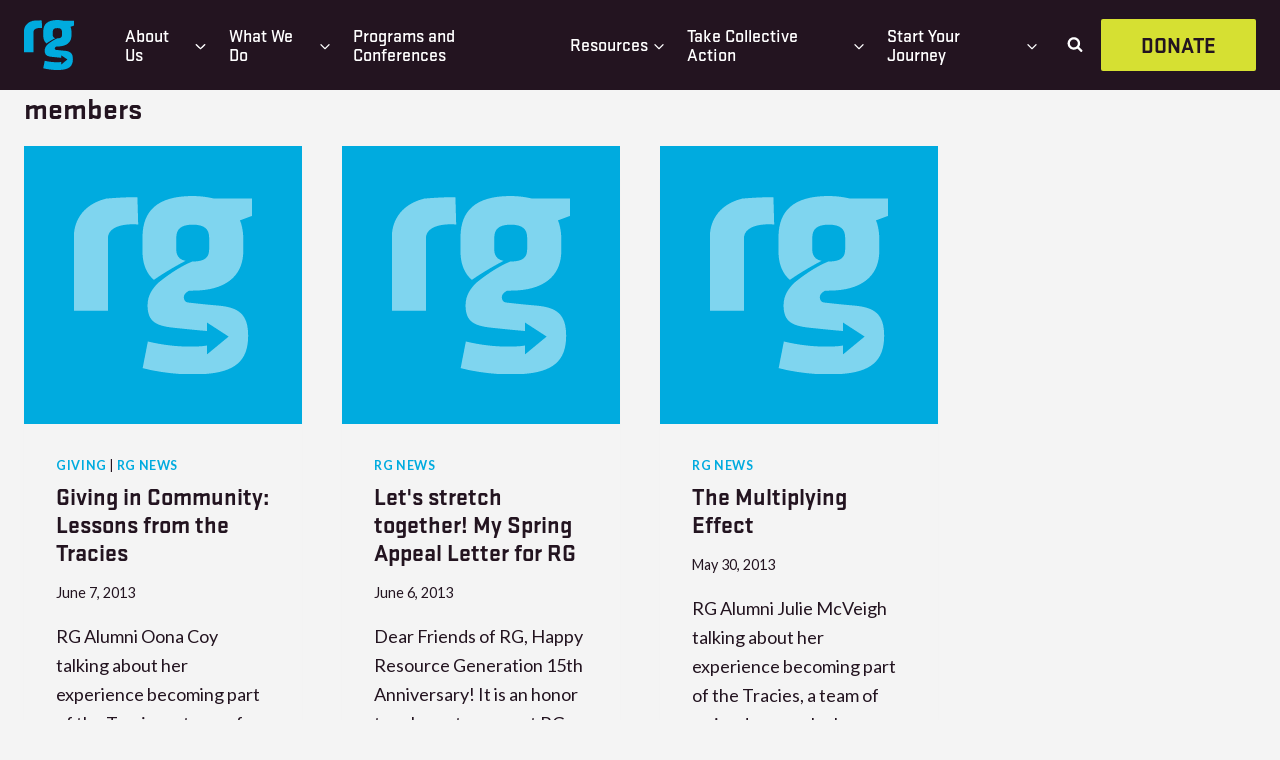

--- FILE ---
content_type: text/html; charset=UTF-8
request_url: https://resourcegeneration.org/tag/members/
body_size: 27972
content:
<!doctype html>
<html lang="en-US" class="no-js" itemtype="https://schema.org/Blog" itemscope>
<head>
	<meta charset="UTF-8">
	<meta name="viewport" content="width=device-width, initial-scale=1, minimum-scale=1">
	<meta name='robots' content='index, follow, max-image-preview:large, max-snippet:-1, max-video-preview:-1' />
	<style>img:is([sizes="auto" i], [sizes^="auto," i]) { contain-intrinsic-size: 3000px 1500px }</style>
	
	<!-- This site is optimized with the Yoast SEO plugin v25.4 - https://yoast.com/wordpress/plugins/seo/ -->
	<title>members Archives - Resource Generation</title>
	<link rel="canonical" href="http://resourcegeneration.org/tag/members/" />
	<meta property="og:locale" content="en_US" />
	<meta property="og:type" content="article" />
	<meta property="og:title" content="members Archives - Resource Generation" />
	<meta property="og:url" content="http://resourcegeneration.org/tag/members/" />
	<meta property="og:site_name" content="Resource Generation" />
	<meta name="twitter:card" content="summary_large_image" />
	<script type="application/ld+json" class="yoast-schema-graph">{"@context":"https://schema.org","@graph":[{"@type":"CollectionPage","@id":"http://resourcegeneration.org/tag/members/","url":"http://resourcegeneration.org/tag/members/","name":"members Archives - Resource Generation","isPartOf":{"@id":"https://resourcegeneration.org/#website"},"breadcrumb":{"@id":"http://resourcegeneration.org/tag/members/#breadcrumb"},"inLanguage":"en-US"},{"@type":"BreadcrumbList","@id":"http://resourcegeneration.org/tag/members/#breadcrumb","itemListElement":[{"@type":"ListItem","position":1,"name":"Home","item":"https://resourcegeneration.org/"},{"@type":"ListItem","position":2,"name":"members"}]},{"@type":"WebSite","@id":"https://resourcegeneration.org/#website","url":"https://resourcegeneration.org/","name":"Resource Generation","description":"Organizing young people with wealth toward racial and economic justice!","publisher":{"@id":"https://resourcegeneration.org/#organization"},"potentialAction":[{"@type":"SearchAction","target":{"@type":"EntryPoint","urlTemplate":"https://resourcegeneration.org/?s={search_term_string}"},"query-input":{"@type":"PropertyValueSpecification","valueRequired":true,"valueName":"search_term_string"}}],"inLanguage":"en-US"},{"@type":"Organization","@id":"https://resourcegeneration.org/#organization","name":"Resource Generation","url":"https://resourcegeneration.org/","logo":{"@type":"ImageObject","inLanguage":"en-US","@id":"https://resourcegeneration.org/#/schema/logo/image/","url":"https://resourcegeneration.org/wp-content/uploads/2018/09/logo-mark-blue.svg","contentUrl":"https://resourcegeneration.org/wp-content/uploads/2018/09/logo-mark-blue.svg","caption":"Resource Generation"},"image":{"@id":"https://resourcegeneration.org/#/schema/logo/image/"}}]}</script>
	<!-- / Yoast SEO plugin. -->


<link rel='dns-prefetch' href='//static.everyaction.com' />
<link rel='dns-prefetch' href='//nvlupin.blob.core.windows.net' />
<link rel='dns-prefetch' href='//use.typekit.net' />
<link rel='dns-prefetch' href='//fonts.googleapis.com' />
<link rel='dns-prefetch' href='//cdnjs.cloudflare.com' />
<link rel="alternate" type="application/rss+xml" title="Resource Generation &raquo; Feed" href="https://resourcegeneration.org/feed/" />
<link rel="alternate" type="application/rss+xml" title="Resource Generation &raquo; Comments Feed" href="https://resourcegeneration.org/comments/feed/" />
			<script>document.documentElement.classList.remove( 'no-js' );</script>
			<link rel="alternate" type="application/rss+xml" title="Resource Generation &raquo; members Tag Feed" href="https://resourcegeneration.org/tag/members/feed/" />
<script>
window._wpemojiSettings = {"baseUrl":"https:\/\/s.w.org\/images\/core\/emoji\/15.1.0\/72x72\/","ext":".png","svgUrl":"https:\/\/s.w.org\/images\/core\/emoji\/15.1.0\/svg\/","svgExt":".svg","source":{"concatemoji":"https:\/\/resourcegeneration.org\/wp-includes\/js\/wp-emoji-release.min.js?ver=6.8.1"}};
/*! This file is auto-generated */
!function(i,n){var o,s,e;function c(e){try{var t={supportTests:e,timestamp:(new Date).valueOf()};sessionStorage.setItem(o,JSON.stringify(t))}catch(e){}}function p(e,t,n){e.clearRect(0,0,e.canvas.width,e.canvas.height),e.fillText(t,0,0);var t=new Uint32Array(e.getImageData(0,0,e.canvas.width,e.canvas.height).data),r=(e.clearRect(0,0,e.canvas.width,e.canvas.height),e.fillText(n,0,0),new Uint32Array(e.getImageData(0,0,e.canvas.width,e.canvas.height).data));return t.every(function(e,t){return e===r[t]})}function u(e,t,n){switch(t){case"flag":return n(e,"\ud83c\udff3\ufe0f\u200d\u26a7\ufe0f","\ud83c\udff3\ufe0f\u200b\u26a7\ufe0f")?!1:!n(e,"\ud83c\uddfa\ud83c\uddf3","\ud83c\uddfa\u200b\ud83c\uddf3")&&!n(e,"\ud83c\udff4\udb40\udc67\udb40\udc62\udb40\udc65\udb40\udc6e\udb40\udc67\udb40\udc7f","\ud83c\udff4\u200b\udb40\udc67\u200b\udb40\udc62\u200b\udb40\udc65\u200b\udb40\udc6e\u200b\udb40\udc67\u200b\udb40\udc7f");case"emoji":return!n(e,"\ud83d\udc26\u200d\ud83d\udd25","\ud83d\udc26\u200b\ud83d\udd25")}return!1}function f(e,t,n){var r="undefined"!=typeof WorkerGlobalScope&&self instanceof WorkerGlobalScope?new OffscreenCanvas(300,150):i.createElement("canvas"),a=r.getContext("2d",{willReadFrequently:!0}),o=(a.textBaseline="top",a.font="600 32px Arial",{});return e.forEach(function(e){o[e]=t(a,e,n)}),o}function t(e){var t=i.createElement("script");t.src=e,t.defer=!0,i.head.appendChild(t)}"undefined"!=typeof Promise&&(o="wpEmojiSettingsSupports",s=["flag","emoji"],n.supports={everything:!0,everythingExceptFlag:!0},e=new Promise(function(e){i.addEventListener("DOMContentLoaded",e,{once:!0})}),new Promise(function(t){var n=function(){try{var e=JSON.parse(sessionStorage.getItem(o));if("object"==typeof e&&"number"==typeof e.timestamp&&(new Date).valueOf()<e.timestamp+604800&&"object"==typeof e.supportTests)return e.supportTests}catch(e){}return null}();if(!n){if("undefined"!=typeof Worker&&"undefined"!=typeof OffscreenCanvas&&"undefined"!=typeof URL&&URL.createObjectURL&&"undefined"!=typeof Blob)try{var e="postMessage("+f.toString()+"("+[JSON.stringify(s),u.toString(),p.toString()].join(",")+"));",r=new Blob([e],{type:"text/javascript"}),a=new Worker(URL.createObjectURL(r),{name:"wpTestEmojiSupports"});return void(a.onmessage=function(e){c(n=e.data),a.terminate(),t(n)})}catch(e){}c(n=f(s,u,p))}t(n)}).then(function(e){for(var t in e)n.supports[t]=e[t],n.supports.everything=n.supports.everything&&n.supports[t],"flag"!==t&&(n.supports.everythingExceptFlag=n.supports.everythingExceptFlag&&n.supports[t]);n.supports.everythingExceptFlag=n.supports.everythingExceptFlag&&!n.supports.flag,n.DOMReady=!1,n.readyCallback=function(){n.DOMReady=!0}}).then(function(){return e}).then(function(){var e;n.supports.everything||(n.readyCallback(),(e=n.source||{}).concatemoji?t(e.concatemoji):e.wpemoji&&e.twemoji&&(t(e.twemoji),t(e.wpemoji)))}))}((window,document),window._wpemojiSettings);
</script>
<link rel='stylesheet' id='sbi_styles-css' href='https://resourcegeneration.org/wp-content/plugins/instagram-feed/css/sbi-styles.min.css?ver=6.9.1' media='all' />
<style id='wp-emoji-styles-inline-css'>

	img.wp-smiley, img.emoji {
		display: inline !important;
		border: none !important;
		box-shadow: none !important;
		height: 1em !important;
		width: 1em !important;
		margin: 0 0.07em !important;
		vertical-align: -0.1em !important;
		background: none !important;
		padding: 0 !important;
	}
</style>
<link rel='stylesheet' id='wp-block-library-css' href='https://resourcegeneration.org/wp-includes/css/dist/block-library/style.min.css?ver=6.8.1' media='all' />
<style id='classic-theme-styles-inline-css'>
/*! This file is auto-generated */
.wp-block-button__link{color:#fff;background-color:#32373c;border-radius:9999px;box-shadow:none;text-decoration:none;padding:calc(.667em + 2px) calc(1.333em + 2px);font-size:1.125em}.wp-block-file__button{background:#32373c;color:#fff;text-decoration:none}
</style>
<link rel='stylesheet' id='search-filter-flatpickr-css' href='https://resourcegeneration.org/wp-content/plugins/search-filter/assets/css/vendor/flatpickr.min.css?ver=3.1.6' media='all' />
<link rel='stylesheet' id='search-filter-css' href='https://resourcegeneration.org/wp-content/plugins/search-filter-pro/assets/css/frontend/frontend.css?ver=3.1.6' media='all' />
<style id='global-styles-inline-css'>
:root{--wp--preset--aspect-ratio--square: 1;--wp--preset--aspect-ratio--4-3: 4/3;--wp--preset--aspect-ratio--3-4: 3/4;--wp--preset--aspect-ratio--3-2: 3/2;--wp--preset--aspect-ratio--2-3: 2/3;--wp--preset--aspect-ratio--16-9: 16/9;--wp--preset--aspect-ratio--9-16: 9/16;--wp--preset--color--black: #000000;--wp--preset--color--cyan-bluish-gray: #abb8c3;--wp--preset--color--white: #ffffff;--wp--preset--color--pale-pink: #f78da7;--wp--preset--color--vivid-red: #cf2e2e;--wp--preset--color--luminous-vivid-orange: #ff6900;--wp--preset--color--luminous-vivid-amber: #fcb900;--wp--preset--color--light-green-cyan: #7bdcb5;--wp--preset--color--vivid-green-cyan: #00d084;--wp--preset--color--pale-cyan-blue: #8ed1fc;--wp--preset--color--vivid-cyan-blue: #0693e3;--wp--preset--color--vivid-purple: #9b51e0;--wp--preset--color--theme-palette-1: var(--global-palette1);--wp--preset--color--theme-palette-2: var(--global-palette2);--wp--preset--color--theme-palette-3: var(--global-palette3);--wp--preset--color--theme-palette-4: var(--global-palette4);--wp--preset--color--theme-palette-5: var(--global-palette5);--wp--preset--color--theme-palette-6: var(--global-palette6);--wp--preset--color--theme-palette-7: var(--global-palette7);--wp--preset--color--theme-palette-8: var(--global-palette8);--wp--preset--color--theme-palette-9: var(--global-palette9);--wp--preset--gradient--vivid-cyan-blue-to-vivid-purple: linear-gradient(135deg,rgba(6,147,227,1) 0%,rgb(155,81,224) 100%);--wp--preset--gradient--light-green-cyan-to-vivid-green-cyan: linear-gradient(135deg,rgb(122,220,180) 0%,rgb(0,208,130) 100%);--wp--preset--gradient--luminous-vivid-amber-to-luminous-vivid-orange: linear-gradient(135deg,rgba(252,185,0,1) 0%,rgba(255,105,0,1) 100%);--wp--preset--gradient--luminous-vivid-orange-to-vivid-red: linear-gradient(135deg,rgba(255,105,0,1) 0%,rgb(207,46,46) 100%);--wp--preset--gradient--very-light-gray-to-cyan-bluish-gray: linear-gradient(135deg,rgb(238,238,238) 0%,rgb(169,184,195) 100%);--wp--preset--gradient--cool-to-warm-spectrum: linear-gradient(135deg,rgb(74,234,220) 0%,rgb(151,120,209) 20%,rgb(207,42,186) 40%,rgb(238,44,130) 60%,rgb(251,105,98) 80%,rgb(254,248,76) 100%);--wp--preset--gradient--blush-light-purple: linear-gradient(135deg,rgb(255,206,236) 0%,rgb(152,150,240) 100%);--wp--preset--gradient--blush-bordeaux: linear-gradient(135deg,rgb(254,205,165) 0%,rgb(254,45,45) 50%,rgb(107,0,62) 100%);--wp--preset--gradient--luminous-dusk: linear-gradient(135deg,rgb(255,203,112) 0%,rgb(199,81,192) 50%,rgb(65,88,208) 100%);--wp--preset--gradient--pale-ocean: linear-gradient(135deg,rgb(255,245,203) 0%,rgb(182,227,212) 50%,rgb(51,167,181) 100%);--wp--preset--gradient--electric-grass: linear-gradient(135deg,rgb(202,248,128) 0%,rgb(113,206,126) 100%);--wp--preset--gradient--midnight: linear-gradient(135deg,rgb(2,3,129) 0%,rgb(40,116,252) 100%);--wp--preset--font-size--small: var(--global-font-size-small);--wp--preset--font-size--medium: var(--global-font-size-medium);--wp--preset--font-size--large: var(--global-font-size-large);--wp--preset--font-size--x-large: 42px;--wp--preset--font-size--larger: var(--global-font-size-larger);--wp--preset--font-size--xxlarge: var(--global-font-size-xxlarge);--wp--preset--spacing--20: 0.44rem;--wp--preset--spacing--30: 0.67rem;--wp--preset--spacing--40: 1rem;--wp--preset--spacing--50: 1.5rem;--wp--preset--spacing--60: 2.25rem;--wp--preset--spacing--70: 3.38rem;--wp--preset--spacing--80: 5.06rem;--wp--preset--shadow--natural: 6px 6px 9px rgba(0, 0, 0, 0.2);--wp--preset--shadow--deep: 12px 12px 50px rgba(0, 0, 0, 0.4);--wp--preset--shadow--sharp: 6px 6px 0px rgba(0, 0, 0, 0.2);--wp--preset--shadow--outlined: 6px 6px 0px -3px rgba(255, 255, 255, 1), 6px 6px rgba(0, 0, 0, 1);--wp--preset--shadow--crisp: 6px 6px 0px rgba(0, 0, 0, 1);}:where(.is-layout-flex){gap: 0.5em;}:where(.is-layout-grid){gap: 0.5em;}body .is-layout-flex{display: flex;}.is-layout-flex{flex-wrap: wrap;align-items: center;}.is-layout-flex > :is(*, div){margin: 0;}body .is-layout-grid{display: grid;}.is-layout-grid > :is(*, div){margin: 0;}:where(.wp-block-columns.is-layout-flex){gap: 2em;}:where(.wp-block-columns.is-layout-grid){gap: 2em;}:where(.wp-block-post-template.is-layout-flex){gap: 1.25em;}:where(.wp-block-post-template.is-layout-grid){gap: 1.25em;}.has-black-color{color: var(--wp--preset--color--black) !important;}.has-cyan-bluish-gray-color{color: var(--wp--preset--color--cyan-bluish-gray) !important;}.has-white-color{color: var(--wp--preset--color--white) !important;}.has-pale-pink-color{color: var(--wp--preset--color--pale-pink) !important;}.has-vivid-red-color{color: var(--wp--preset--color--vivid-red) !important;}.has-luminous-vivid-orange-color{color: var(--wp--preset--color--luminous-vivid-orange) !important;}.has-luminous-vivid-amber-color{color: var(--wp--preset--color--luminous-vivid-amber) !important;}.has-light-green-cyan-color{color: var(--wp--preset--color--light-green-cyan) !important;}.has-vivid-green-cyan-color{color: var(--wp--preset--color--vivid-green-cyan) !important;}.has-pale-cyan-blue-color{color: var(--wp--preset--color--pale-cyan-blue) !important;}.has-vivid-cyan-blue-color{color: var(--wp--preset--color--vivid-cyan-blue) !important;}.has-vivid-purple-color{color: var(--wp--preset--color--vivid-purple) !important;}.has-black-background-color{background-color: var(--wp--preset--color--black) !important;}.has-cyan-bluish-gray-background-color{background-color: var(--wp--preset--color--cyan-bluish-gray) !important;}.has-white-background-color{background-color: var(--wp--preset--color--white) !important;}.has-pale-pink-background-color{background-color: var(--wp--preset--color--pale-pink) !important;}.has-vivid-red-background-color{background-color: var(--wp--preset--color--vivid-red) !important;}.has-luminous-vivid-orange-background-color{background-color: var(--wp--preset--color--luminous-vivid-orange) !important;}.has-luminous-vivid-amber-background-color{background-color: var(--wp--preset--color--luminous-vivid-amber) !important;}.has-light-green-cyan-background-color{background-color: var(--wp--preset--color--light-green-cyan) !important;}.has-vivid-green-cyan-background-color{background-color: var(--wp--preset--color--vivid-green-cyan) !important;}.has-pale-cyan-blue-background-color{background-color: var(--wp--preset--color--pale-cyan-blue) !important;}.has-vivid-cyan-blue-background-color{background-color: var(--wp--preset--color--vivid-cyan-blue) !important;}.has-vivid-purple-background-color{background-color: var(--wp--preset--color--vivid-purple) !important;}.has-black-border-color{border-color: var(--wp--preset--color--black) !important;}.has-cyan-bluish-gray-border-color{border-color: var(--wp--preset--color--cyan-bluish-gray) !important;}.has-white-border-color{border-color: var(--wp--preset--color--white) !important;}.has-pale-pink-border-color{border-color: var(--wp--preset--color--pale-pink) !important;}.has-vivid-red-border-color{border-color: var(--wp--preset--color--vivid-red) !important;}.has-luminous-vivid-orange-border-color{border-color: var(--wp--preset--color--luminous-vivid-orange) !important;}.has-luminous-vivid-amber-border-color{border-color: var(--wp--preset--color--luminous-vivid-amber) !important;}.has-light-green-cyan-border-color{border-color: var(--wp--preset--color--light-green-cyan) !important;}.has-vivid-green-cyan-border-color{border-color: var(--wp--preset--color--vivid-green-cyan) !important;}.has-pale-cyan-blue-border-color{border-color: var(--wp--preset--color--pale-cyan-blue) !important;}.has-vivid-cyan-blue-border-color{border-color: var(--wp--preset--color--vivid-cyan-blue) !important;}.has-vivid-purple-border-color{border-color: var(--wp--preset--color--vivid-purple) !important;}.has-vivid-cyan-blue-to-vivid-purple-gradient-background{background: var(--wp--preset--gradient--vivid-cyan-blue-to-vivid-purple) !important;}.has-light-green-cyan-to-vivid-green-cyan-gradient-background{background: var(--wp--preset--gradient--light-green-cyan-to-vivid-green-cyan) !important;}.has-luminous-vivid-amber-to-luminous-vivid-orange-gradient-background{background: var(--wp--preset--gradient--luminous-vivid-amber-to-luminous-vivid-orange) !important;}.has-luminous-vivid-orange-to-vivid-red-gradient-background{background: var(--wp--preset--gradient--luminous-vivid-orange-to-vivid-red) !important;}.has-very-light-gray-to-cyan-bluish-gray-gradient-background{background: var(--wp--preset--gradient--very-light-gray-to-cyan-bluish-gray) !important;}.has-cool-to-warm-spectrum-gradient-background{background: var(--wp--preset--gradient--cool-to-warm-spectrum) !important;}.has-blush-light-purple-gradient-background{background: var(--wp--preset--gradient--blush-light-purple) !important;}.has-blush-bordeaux-gradient-background{background: var(--wp--preset--gradient--blush-bordeaux) !important;}.has-luminous-dusk-gradient-background{background: var(--wp--preset--gradient--luminous-dusk) !important;}.has-pale-ocean-gradient-background{background: var(--wp--preset--gradient--pale-ocean) !important;}.has-electric-grass-gradient-background{background: var(--wp--preset--gradient--electric-grass) !important;}.has-midnight-gradient-background{background: var(--wp--preset--gradient--midnight) !important;}.has-small-font-size{font-size: var(--wp--preset--font-size--small) !important;}.has-medium-font-size{font-size: var(--wp--preset--font-size--medium) !important;}.has-large-font-size{font-size: var(--wp--preset--font-size--large) !important;}.has-x-large-font-size{font-size: var(--wp--preset--font-size--x-large) !important;}
:where(.wp-block-post-template.is-layout-flex){gap: 1.25em;}:where(.wp-block-post-template.is-layout-grid){gap: 1.25em;}
:where(.wp-block-columns.is-layout-flex){gap: 2em;}:where(.wp-block-columns.is-layout-grid){gap: 2em;}
:root :where(.wp-block-pullquote){font-size: 1.5em;line-height: 1.6;}
</style>
<link rel='stylesheet' id='everyaction-css-css' href='https://static.everyaction.com/ea-actiontag/at.min.css' media='all' />
<link rel='stylesheet' id='custom-everyaction-css-css' href='https://nvlupin.blob.core.windows.net/designs/CustomStylesheet_bfd520112694f23eef1fe7c94360aa3ec00e3842a6adfa38d54238150f1f77f4.css' media='all' />
<link rel='stylesheet' id='kadence-global-css' href='https://resourcegeneration.org/wp-content/themes/kadence/assets/css/global.min.css?ver=1.2.27' media='all' />
<style id='kadence-global-inline-css'>
/* Kadence Base CSS */
:root{--global-palette1:#d6e032;--global-palette2:#00abdf;--global-palette3:#f9423a;--global-palette4:#f66e07;--global-palette5:#231420;--global-palette6:#555555;--global-palette7:#bbbcbc;--global-palette8:#f4f4f4;--global-palette9:#ffffff;--global-palette9rgb:255, 255, 255;--global-palette-highlight:var(--global-palette2);--global-palette-highlight-alt:var(--global-palette1);--global-palette-highlight-alt2:var(--global-palette9);--global-palette-btn-bg:var(--global-palette1);--global-palette-btn-bg-hover:var(--global-palette2);--global-palette-btn:var(--global-palette9);--global-palette-btn-hover:var(--global-palette9);--global-body-font-family:-apple-system,BlinkMacSystemFont,"Segoe UI",Roboto,Oxygen-Sans,Ubuntu,Cantarell,"Helvetica Neue",sans-serif, "Apple Color Emoji", "Segoe UI Emoji", "Segoe UI Symbol";--global-heading-font-family:inherit;--global-primary-nav-font-family:inherit;--global-fallback-font:sans-serif;--global-display-fallback-font:sans-serif;--global-content-width:1600px;--global-content-wide-width:calc(1600px + 230px);--global-content-narrow-width:842px;--global-content-edge-padding:1.5rem;--global-content-boxed-padding:2rem;--global-calc-content-width:calc(1600px - var(--global-content-edge-padding) - var(--global-content-edge-padding) );--wp--style--global--content-size:var(--global-calc-content-width);}.wp-site-blocks{--global-vw:calc( 100vw - ( 0.5 * var(--scrollbar-offset)));}body{background:var(--global-palette8);}body, input, select, optgroup, textarea{font-style:normal;font-weight:400;font-size:17px;line-height:1.6;font-family:var(--global-body-font-family);color:var(--global-palette6);}.content-bg, body.content-style-unboxed .site{background:var(--global-palette9);}h1,h2,h3,h4,h5,h6{font-family:var(--global-heading-font-family);}h1{font-style:normal;font-weight:700;font-size:32px;line-height:1.5;color:var(--global-palette5);}h2{font-style:normal;font-weight:700;font-size:28px;line-height:1.5;color:var(--global-palette5);}h3{font-style:normal;font-weight:700;font-size:24px;line-height:1.5;color:var(--global-palette5);}h4{font-style:normal;font-weight:700;font-size:22px;line-height:1.5;color:var(--global-palette5);}h5{font-style:normal;font-weight:700;font-size:20px;line-height:1.5;color:var(--global-palette5);}h6{font-style:normal;font-weight:700;font-size:18px;line-height:1.5;color:var(--global-palette5);}.entry-hero .kadence-breadcrumbs{max-width:1600px;}.site-container, .site-header-row-layout-contained, .site-footer-row-layout-contained, .entry-hero-layout-contained, .comments-area, .alignfull > .wp-block-cover__inner-container, .alignwide > .wp-block-cover__inner-container{max-width:var(--global-content-width);}.content-width-narrow .content-container.site-container, .content-width-narrow .hero-container.site-container{max-width:var(--global-content-narrow-width);}@media all and (min-width: 1830px){.wp-site-blocks .content-container  .alignwide{margin-left:-115px;margin-right:-115px;width:unset;max-width:unset;}}@media all and (min-width: 1102px){.content-width-narrow .wp-site-blocks .content-container .alignwide{margin-left:-130px;margin-right:-130px;width:unset;max-width:unset;}}.content-style-boxed .wp-site-blocks .entry-content .alignwide{margin-left:calc( -1 * var( --global-content-boxed-padding ) );margin-right:calc( -1 * var( --global-content-boxed-padding ) );}.content-area{margin-top:5rem;margin-bottom:5rem;}@media all and (max-width: 1024px){.content-area{margin-top:3rem;margin-bottom:3rem;}}@media all and (max-width: 767px){.content-area{margin-top:2rem;margin-bottom:2rem;}}@media all and (max-width: 1024px){:root{--global-content-boxed-padding:2rem;}}@media all and (max-width: 767px){:root{--global-content-boxed-padding:1.5rem;}}.entry-content-wrap{padding:2rem;}@media all and (max-width: 1024px){.entry-content-wrap{padding:2rem;}}@media all and (max-width: 767px){.entry-content-wrap{padding:1.5rem;}}.entry.single-entry{box-shadow:0px 15px 15px -10px rgba(0,0,0,0.05);}.entry.loop-entry{box-shadow:0px 15px 15px -10px rgba(0,0,0,0.05);}.loop-entry .entry-content-wrap{padding:2rem;}@media all and (max-width: 1024px){.loop-entry .entry-content-wrap{padding:2rem;}}@media all and (max-width: 767px){.loop-entry .entry-content-wrap{padding:1.5rem;}}button, .button, .wp-block-button__link, input[type="button"], input[type="reset"], input[type="submit"], .fl-button, .elementor-button-wrapper .elementor-button, .wc-block-components-checkout-place-order-button, .wc-block-cart__submit{box-shadow:0px 0px 0px -7px rgba(0,0,0,0);}button:hover, button:focus, button:active, .button:hover, .button:focus, .button:active, .wp-block-button__link:hover, .wp-block-button__link:focus, .wp-block-button__link:active, input[type="button"]:hover, input[type="button"]:focus, input[type="button"]:active, input[type="reset"]:hover, input[type="reset"]:focus, input[type="reset"]:active, input[type="submit"]:hover, input[type="submit"]:focus, input[type="submit"]:active, .elementor-button-wrapper .elementor-button:hover, .elementor-button-wrapper .elementor-button:focus, .elementor-button-wrapper .elementor-button:active, .wc-block-cart__submit:hover{box-shadow:0px 15px 25px -7px rgba(0,0,0,0.1);}.kb-button.kb-btn-global-outline.kb-btn-global-inherit{padding-top:calc(px - 2px);padding-right:calc(px - 2px);padding-bottom:calc(px - 2px);padding-left:calc(px - 2px);}@media all and (min-width: 1025px){.transparent-header .entry-hero .entry-hero-container-inner{padding-top:80px;}}@media all and (max-width: 1024px){.mobile-transparent-header .entry-hero .entry-hero-container-inner{padding-top:80px;}}@media all and (max-width: 767px){.mobile-transparent-header .entry-hero .entry-hero-container-inner{padding-top:80px;}}#kt-scroll-up-reader, #kt-scroll-up{border-radius:0px 0px 0px 0px;bottom:30px;font-size:1.2em;padding:0.4em 0.4em 0.4em 0.4em;}#kt-scroll-up-reader.scroll-up-side-right, #kt-scroll-up.scroll-up-side-right{right:30px;}#kt-scroll-up-reader.scroll-up-side-left, #kt-scroll-up.scroll-up-side-left{left:30px;}
/* Kadence Header CSS */
@media all and (max-width: 1024px){.mobile-transparent-header #masthead{position:absolute;left:0px;right:0px;z-index:100;}.kadence-scrollbar-fixer.mobile-transparent-header #masthead{right:var(--scrollbar-offset,0);}.mobile-transparent-header #masthead, .mobile-transparent-header .site-top-header-wrap .site-header-row-container-inner, .mobile-transparent-header .site-main-header-wrap .site-header-row-container-inner, .mobile-transparent-header .site-bottom-header-wrap .site-header-row-container-inner{background:transparent;}.site-header-row-tablet-layout-fullwidth, .site-header-row-tablet-layout-standard{padding:0px;}}@media all and (min-width: 1025px){.transparent-header #masthead{position:absolute;left:0px;right:0px;z-index:100;}.transparent-header.kadence-scrollbar-fixer #masthead{right:var(--scrollbar-offset,0);}.transparent-header #masthead, .transparent-header .site-top-header-wrap .site-header-row-container-inner, .transparent-header .site-main-header-wrap .site-header-row-container-inner, .transparent-header .site-bottom-header-wrap .site-header-row-container-inner{background:transparent;}}.site-branding a.brand img{max-width:100px;}.site-branding a.brand img.svg-logo-image{width:100px;}.site-branding{padding:0px 0px 0px 0px;}#masthead, #masthead .kadence-sticky-header.item-is-fixed:not(.item-at-start):not(.site-header-row-container):not(.site-main-header-wrap), #masthead .kadence-sticky-header.item-is-fixed:not(.item-at-start) > .site-header-row-container-inner{background:#ffffff;}.site-main-header-inner-wrap{min-height:80px;}.header-navigation[class*="header-navigation-style-underline"] .header-menu-container.primary-menu-container>ul>li>a:after{width:calc( 100% - 1.2em);}.main-navigation .primary-menu-container > ul > li.menu-item > a{padding-left:calc(1.2em / 2);padding-right:calc(1.2em / 2);padding-top:0.6em;padding-bottom:0.6em;color:var(--global-palette5);}.main-navigation .primary-menu-container > ul > li.menu-item .dropdown-nav-special-toggle{right:calc(1.2em / 2);}.main-navigation .primary-menu-container > ul > li.menu-item > a:hover{color:var(--global-palette-highlight);}
					.header-navigation[class*="header-navigation-style-underline"] .header-menu-container.primary-menu-container>ul>li.current-menu-ancestor>a:after,
					.header-navigation[class*="header-navigation-style-underline"] .header-menu-container.primary-menu-container>ul>li.current-page-parent>a:after,
					.header-navigation[class*="header-navigation-style-underline"] .header-menu-container.primary-menu-container>ul>li.current-product-ancestor>a:after
				{transform:scale(1, 1) translate(50%, 0);}
					.main-navigation .primary-menu-container > ul > li.menu-item.current-menu-item > a, 
					.main-navigation .primary-menu-container > ul > li.menu-item.current-menu-ancestor > a, 
					.main-navigation .primary-menu-container > ul > li.menu-item.current-page-parent > a,
					.main-navigation .primary-menu-container > ul > li.menu-item.current-product-ancestor > a
				{color:var(--global-palette1);}.header-navigation .header-menu-container ul ul.sub-menu, .header-navigation .header-menu-container ul ul.submenu{background:var(--global-palette3);box-shadow:0px 2px 13px 0px rgba(0,0,0,0.1);}.header-navigation .header-menu-container ul ul li.menu-item, .header-menu-container ul.menu > li.kadence-menu-mega-enabled > ul > li.menu-item > a{border-bottom:1px solid var(--global-palette9);}.header-navigation .header-menu-container ul ul li.menu-item > a{width:200px;padding-top:1em;padding-bottom:1em;color:var(--global-palette8);font-size:12px;}.header-navigation .header-menu-container ul ul li.menu-item > a:hover{color:var(--global-palette9);background:var(--global-palette4);}.header-navigation .header-menu-container ul ul li.menu-item.current-menu-item > a{color:var(--global-palette9);background:var(--global-palette4);}.mobile-toggle-open-container .menu-toggle-open, .mobile-toggle-open-container .menu-toggle-open:focus{color:var(--global-palette5);padding:0.4em 0.6em 0.4em 0.6em;font-size:14px;}.mobile-toggle-open-container .menu-toggle-open.menu-toggle-style-bordered{border:1px solid currentColor;}.mobile-toggle-open-container .menu-toggle-open .menu-toggle-icon{font-size:20px;}.mobile-toggle-open-container .menu-toggle-open:hover, .mobile-toggle-open-container .menu-toggle-open:focus-visible{color:var(--global-palette-highlight);}.mobile-navigation ul li{font-size:14px;}.mobile-navigation ul li a{padding-top:1em;padding-bottom:1em;}.mobile-navigation ul li > a, .mobile-navigation ul li.menu-item-has-children > .drawer-nav-drop-wrap{color:var(--global-palette8);}.mobile-navigation ul li.current-menu-item > a, .mobile-navigation ul li.current-menu-item.menu-item-has-children > .drawer-nav-drop-wrap{color:var(--global-palette-highlight);}.mobile-navigation ul li.menu-item-has-children .drawer-nav-drop-wrap, .mobile-navigation ul li:not(.menu-item-has-children) a{border-bottom:1px solid rgba(255,255,255,0.1);}.mobile-navigation:not(.drawer-navigation-parent-toggle-true) ul li.menu-item-has-children .drawer-nav-drop-wrap button{border-left:1px solid rgba(255,255,255,0.1);}#mobile-drawer .drawer-header .drawer-toggle{padding:0.6em 0.15em 0.6em 0.15em;font-size:24px;}#main-header .header-button{border:2px none transparent;box-shadow:0px 0px 0px -7px rgba(0,0,0,0);}#main-header .header-button:hover{box-shadow:0px 15px 25px -7px rgba(0,0,0,0.1);}.search-toggle-open-container .search-toggle-open{color:var(--global-palette5);}.search-toggle-open-container .search-toggle-open.search-toggle-style-bordered{border:1px solid currentColor;}.search-toggle-open-container .search-toggle-open .search-toggle-icon{font-size:1em;}.search-toggle-open-container .search-toggle-open:hover, .search-toggle-open-container .search-toggle-open:focus{color:var(--global-palette-highlight);}#search-drawer .drawer-inner{background:rgba(9, 12, 16, 0.97);}
/* Kadence Footer CSS */
.site-middle-footer-inner-wrap{padding-top:30px;padding-bottom:30px;grid-column-gap:80px;grid-row-gap:80px;}.site-middle-footer-inner-wrap .widget{margin-bottom:30px;}.site-middle-footer-inner-wrap .site-footer-section:not(:last-child):after{right:calc(-80px / 2);}.site-top-footer-inner-wrap{padding-top:30px;padding-bottom:30px;grid-column-gap:80px;grid-row-gap:80px;}.site-top-footer-inner-wrap .widget{margin-bottom:30px;}.site-top-footer-inner-wrap .site-footer-section:not(:last-child):after{right:calc(-80px / 2);}.site-bottom-footer-inner-wrap{padding-top:30px;padding-bottom:30px;grid-column-gap:30px;}.site-bottom-footer-inner-wrap .widget{margin-bottom:30px;}.site-bottom-footer-inner-wrap .site-footer-section:not(:last-child):after{right:calc(-30px / 2);}.footer-social-wrap .footer-social-inner-wrap{font-size:1em;gap:0.3em;}.site-footer .site-footer-wrap .site-footer-section .footer-social-wrap .footer-social-inner-wrap .social-button{color:var(--global-palette2);border:2px none transparent;border-radius:3px;}
</style>
<link rel='stylesheet' id='kadence-header-css' href='https://resourcegeneration.org/wp-content/themes/kadence/assets/css/header.min.css?ver=1.2.27' media='all' />
<link rel='stylesheet' id='kadence-content-css' href='https://resourcegeneration.org/wp-content/themes/kadence/assets/css/content.min.css?ver=1.2.27' media='all' />
<link rel='stylesheet' id='kadence-footer-css' href='https://resourcegeneration.org/wp-content/themes/kadence/assets/css/footer.min.css?ver=1.2.27' media='all' />
<style id='akismet-widget-style-inline-css'>

			.a-stats {
				--akismet-color-mid-green: #357b49;
				--akismet-color-white: #fff;
				--akismet-color-light-grey: #f6f7f7;

				max-width: 350px;
				width: auto;
			}

			.a-stats * {
				all: unset;
				box-sizing: border-box;
			}

			.a-stats strong {
				font-weight: 600;
			}

			.a-stats a.a-stats__link,
			.a-stats a.a-stats__link:visited,
			.a-stats a.a-stats__link:active {
				background: var(--akismet-color-mid-green);
				border: none;
				box-shadow: none;
				border-radius: 8px;
				color: var(--akismet-color-white);
				cursor: pointer;
				display: block;
				font-family: -apple-system, BlinkMacSystemFont, 'Segoe UI', 'Roboto', 'Oxygen-Sans', 'Ubuntu', 'Cantarell', 'Helvetica Neue', sans-serif;
				font-weight: 500;
				padding: 12px;
				text-align: center;
				text-decoration: none;
				transition: all 0.2s ease;
			}

			/* Extra specificity to deal with TwentyTwentyOne focus style */
			.widget .a-stats a.a-stats__link:focus {
				background: var(--akismet-color-mid-green);
				color: var(--akismet-color-white);
				text-decoration: none;
			}

			.a-stats a.a-stats__link:hover {
				filter: brightness(110%);
				box-shadow: 0 4px 12px rgba(0, 0, 0, 0.06), 0 0 2px rgba(0, 0, 0, 0.16);
			}

			.a-stats .count {
				color: var(--akismet-color-white);
				display: block;
				font-size: 1.5em;
				line-height: 1.4;
				padding: 0 13px;
				white-space: nowrap;
			}
		
</style>
<link rel='stylesheet' id='popup-maker-site-css' href='//resourcegeneration.org/wp-content/uploads/pum/pum-site-styles.css?generated=1752083545&#038;ver=1.20.5' media='all' />
<link rel='stylesheet' id='search-filter-ugc-styles-css' href='https://resourcegeneration.org/wp-content/uploads/search-filter/style.css?ver=18' media='all' />
<link rel='stylesheet' id='stratum1-fonts-css' href='https://use.typekit.net/ukh8thb.css?ver=6.8.1' media='all' />
<link rel='stylesheet' id='lato-fonts-css' href='https://fonts.googleapis.com/css2?family=Lato%3Aital%2Cwght%400%2C100%3B0%2C300%3B0%2C400%3B0%2C700%3B0%2C900%3B1%2C100%3B1%2C300%3B1%2C400%3B1%2C700%3B1%2C900&#038;display=swap&#038;ver=6.8.1' media='all' />
<link rel='stylesheet' id='animate-css-css' href='https://cdnjs.cloudflare.com/ajax/libs/animate.css/4.1.1/animate.min.css?ver=100' media='all' />
<link rel='stylesheet' id='child-theme-css' href='https://resourcegeneration.org/wp-content/themes/kadence-child/style.css?ver=100' media='all' />
<link rel='stylesheet' id='main-theme-css' href='https://resourcegeneration.org/wp-content/themes/kadence-child/public/css/main.css?ver=100' media='all' />
<style id='kadence-blocks-global-variables-inline-css'>
:root {--global-kb-font-size-sm:clamp(0.8rem, 0.73rem + 0.217vw, 0.9rem);--global-kb-font-size-md:clamp(1.1rem, 0.995rem + 0.326vw, 1.25rem);--global-kb-font-size-lg:clamp(1.75rem, 1.576rem + 0.543vw, 2rem);--global-kb-font-size-xl:clamp(2.25rem, 1.728rem + 1.63vw, 3rem);--global-kb-font-size-xxl:clamp(2.5rem, 1.456rem + 3.26vw, 4rem);--global-kb-font-size-xxxl:clamp(2.75rem, 0.489rem + 7.065vw, 6rem);}
</style>
<script type="text/javascript">
		if ( ! Object.hasOwn( window, 'searchAndFilter' ) ) {
			window.searchAndFilter = {};
		}
		</script><script src="https://resourcegeneration.org/wp-includes/js/jquery/jquery.min.js?ver=3.7.1" id="jquery-core-js"></script>
<script src="https://resourcegeneration.org/wp-includes/js/jquery/jquery-migrate.min.js?ver=3.4.1" id="jquery-migrate-js"></script>
<script src="https://resourcegeneration.org/wp-content/plugins/search-filter/assets/js/vendor/flatpickr.min.js?ver=3.1.6" id="search-filter-flatpickr-js"></script>
<script id="search-filter-js-before">
window.searchAndFilter.frontend = {"fields":{},"queries":{},"library":{"fields":{},"components":{}},"restNonce":"41f2980432","homeUrl":"https:\/\/resourcegeneration.org","isPro":true,"suggestionsNonce":"20fe1be027"};
</script>
<script src="https://resourcegeneration.org/wp-content/plugins/search-filter-pro/assets/js/frontend/frontend.js?ver=3.1.6" id="search-filter-js"></script>
<link rel="https://api.w.org/" href="https://resourcegeneration.org/wp-json/" /><link rel="alternate" title="JSON" type="application/json" href="https://resourcegeneration.org/wp-json/wp/v2/tags/359" /><link rel="EditURI" type="application/rsd+xml" title="RSD" href="https://resourcegeneration.org/xmlrpc.php?rsd" />
<meta name="generator" content="WordPress 6.8.1" />
	<!-- Google tag (gtag.js) -->
	<script async src="https://www.googletagmanager.com/gtag/js?id=G-BHG5BNJ528"></script>
	<script>
		window.dataLayer = window.dataLayer || [];

		function gtag() {
			dataLayer.push(arguments);
		}
		gtag('js', new Date());
		gtag('config', 'G-BHG5BNJ528');
	</script>
	<!-- End Google Analytics -->
<link rel="icon" href="https://resourcegeneration.org/wp-content/uploads/2018/10/cropped-RG_logo_primary-32x32.jpg" sizes="32x32" />
<link rel="icon" href="https://resourcegeneration.org/wp-content/uploads/2018/10/cropped-RG_logo_primary-192x192.jpg" sizes="192x192" />
<link rel="apple-touch-icon" href="https://resourcegeneration.org/wp-content/uploads/2018/10/cropped-RG_logo_primary-180x180.jpg" />
<meta name="msapplication-TileImage" content="https://resourcegeneration.org/wp-content/uploads/2018/10/cropped-RG_logo_primary-270x270.jpg" />
</head>

<body class="archive tag tag-members tag-359 wp-custom-logo wp-embed-responsive wp-theme-kadence wp-child-theme-kadence-child hfeed footer-on-bottom hide-focus-outline link-style-standard content-title-style-normal content-width-normal content-style-boxed content-vertical-padding-show non-transparent-header mobile-non-transparent-header">
<div id="wrapper" class="site wp-site-blocks">
			<a class="skip-link screen-reader-text scroll-ignore" href="#main">Skip to content</a>
		<header id="masthead" class="site-header" role="banner" itemtype="https://schema.org/WPHeader" itemscope>
	<div id="main-header" class="site-header-wrap">
		<div class="site-header-inner-wrap kadence-sticky-header" data-reveal-scroll-up="false" data-shrink="false">
			<div class="site-header-upper-wrap">
				<div class="site-header-upper-inner-wrap">
					<div class="site-main-header-wrap site-header-row-container site-header-focus-item site-header-row-layout-standard" data-section="kadence_customizer_header_main">
	<div class="site-header-row-container-inner">
				<div class="site-container">
			<div class="site-main-header-inner-wrap site-header-row site-header-row-has-sides site-header-row-no-center">
									<div class="site-header-main-section-left site-header-section site-header-section-left">
						<div class="site-header-item site-header-focus-item" data-section="title_tagline">
	<div class="site-branding branding-layout-standard site-brand-logo-only"><a class="brand has-logo-image" href="https://resourcegeneration.org/" rel="home"><img src="https://resourcegeneration.org/wp-content/uploads/2018/09/logo-mark-blue.svg" class="custom-logo svg-logo-image" alt="Resource Generation" decoding="async" /></a></div></div><!-- data-section="title_tagline" -->
					</div>
																	<div class="site-header-main-section-right site-header-section site-header-section-right">
						<div class="site-header-item site-header-focus-item site-header-item-main-navigation header-navigation-layout-stretch-false header-navigation-layout-fill-stretch-false" data-section="kadence_customizer_primary_navigation">
	    <nav id="site-navigation" class="main-navigation header-navigation hover-to-open nav--toggle-sub header-navigation-style-standard header-navigation-dropdown-animation-fade-down" role="navigation" aria-label="Primary Navigation">
            <div class="primary-menu-container header-menu-container">
    <ul id="primary-menu" class="menu"><li id="menu-item-19848" class="no-link menu-item menu-item-type-custom menu-item-object-custom menu-item-has-children menu-item-19848"><a href="#"><span class="nav-drop-title-wrap">About Us<span class="dropdown-nav-toggle"><span class="kadence-svg-iconset svg-baseline"><svg aria-hidden="true" class="kadence-svg-icon kadence-arrow-down-svg" fill="currentColor" version="1.1" xmlns="http://www.w3.org/2000/svg" width="24" height="24" viewBox="0 0 24 24"><title>Expand</title><path d="M5.293 9.707l6 6c0.391 0.391 1.024 0.391 1.414 0l6-6c0.391-0.391 0.391-1.024 0-1.414s-1.024-0.391-1.414 0l-5.293 5.293-5.293-5.293c-0.391-0.391-1.024-0.391-1.414 0s-0.391 1.024 0 1.414z"></path>
				</svg></span></span></span></a>
<ul class="sub-menu">
	<li id="menu-item-115" class="menu-item menu-item-type-post_type menu-item-object-page menu-item-115"><a href="https://resourcegeneration.org/who-we-are/">Who We Are</a></li>
	<li id="menu-item-21120" class="menu-item menu-item-type-post_type menu-item-object-page menu-item-21120"><a href="https://resourcegeneration.org/who-we-are/history/">History</a></li>
	<li id="menu-item-19850" class="menu-item menu-item-type-post_type menu-item-object-page menu-item-19850"><a href="https://resourcegeneration.org/frequently-asked-questions/">Frequently Asked Questions</a></li>
	<li id="menu-item-19865" class="menu-item menu-item-type-post_type menu-item-object-page menu-item-19865"><a href="https://resourcegeneration.org/jobs/">Jobs Opportunities</a></li>
	<li id="menu-item-21170" class="menu-item menu-item-type-post_type menu-item-object-page menu-item-21170"><a href="https://resourcegeneration.org/media-inquiries/">Media Inquiries</a></li>
</ul>
</li>
<li id="menu-item-19851" class="no-link menu-item menu-item-type-custom menu-item-object-custom menu-item-has-children menu-item-19851"><a href="#"><span class="nav-drop-title-wrap">What We Do<span class="dropdown-nav-toggle"><span class="kadence-svg-iconset svg-baseline"><svg aria-hidden="true" class="kadence-svg-icon kadence-arrow-down-svg" fill="currentColor" version="1.1" xmlns="http://www.w3.org/2000/svg" width="24" height="24" viewBox="0 0 24 24"><title>Expand</title><path d="M5.293 9.707l6 6c0.391 0.391 1.024 0.391 1.414 0l6-6c0.391-0.391 0.391-1.024 0-1.414s-1.024-0.391-1.414 0l-5.293 5.293-5.293-5.293c-0.391-0.391-1.024-0.391-1.414 0s-0.391 1.024 0 1.414z"></path>
				</svg></span></span></span></a>
<ul class="sub-menu">
	<li id="menu-item-19852" class="menu-item menu-item-type-post_type menu-item-object-page menu-item-19852"><a href="https://resourcegeneration.org/who-should-join-rg/">Who Should Join RG?</a></li>
	<li id="menu-item-19853" class="menu-item menu-item-type-post_type menu-item-object-page menu-item-19853"><a href="https://resourcegeneration.org/breakdown-of-class-characteristics-income-brackets/">Class Distinctions and Income Brackets</a></li>
	<li id="menu-item-19908" class="menu-item menu-item-type-post_type menu-item-object-page menu-item-19908"><a href="https://resourcegeneration.org/5-year-strategic-framework/">What We Do</a></li>
	<li id="menu-item-19858" class="menu-item menu-item-type-post_type menu-item-object-page menu-item-19858"><a href="https://resourcegeneration.org/sharing-our-stories-blog/">Sharing our Stories</a></li>
	<li id="menu-item-19855" class="menu-item menu-item-type-post_type menu-item-object-page menu-item-19855"><a href="https://resourcegeneration.org/redistribution-stories/">Redistribution Stories</a></li>
</ul>
</li>
<li id="menu-item-114" class="menu-item menu-item-type-post_type menu-item-object-page menu-item-114"><a href="https://resourcegeneration.org/programs-and-conferences/">Programs and Conferences</a></li>
<li id="menu-item-21201" class="no-link menu-item menu-item-type-custom menu-item-object-custom menu-item-has-children menu-item-21201"><a href="#"><span class="nav-drop-title-wrap">Resources<span class="dropdown-nav-toggle"><span class="kadence-svg-iconset svg-baseline"><svg aria-hidden="true" class="kadence-svg-icon kadence-arrow-down-svg" fill="currentColor" version="1.1" xmlns="http://www.w3.org/2000/svg" width="24" height="24" viewBox="0 0 24 24"><title>Expand</title><path d="M5.293 9.707l6 6c0.391 0.391 1.024 0.391 1.414 0l6-6c0.391-0.391 0.391-1.024 0-1.414s-1.024-0.391-1.414 0l-5.293 5.293-5.293-5.293c-0.391-0.391-1.024-0.391-1.414 0s-0.391 1.024 0 1.414z"></path>
				</svg></span></span></span></a>
<ul class="sub-menu">
	<li id="menu-item-113" class="menu-item menu-item-type-post_type menu-item-object-page menu-item-113"><a href="https://resourcegeneration.org/resources/">Resource Library</a></li>
	<li id="menu-item-19919" class="menu-item menu-item-type-post_type menu-item-object-page menu-item-19919"><a href="https://resourcegeneration.org/best-and-worst-donor-practices/">Best and Worst Donor Practices</a></li>
	<li id="menu-item-16914" class="menu-item menu-item-type-custom menu-item-object-custom menu-item-16914"><a href="https://resourcegeneration.org//social-justice-philanthropy-and-giving/">Social Justice Philanthropy Principles</a></li>
	<li id="menu-item-19916" class="menu-item menu-item-type-post_type menu-item-object-page menu-item-19916"><a href="https://resourcegeneration.org/financial-professionals-database/">Financial Professionals Database</a></li>
	<li id="menu-item-16912" class="menu-item menu-item-type-post_type menu-item-object-page menu-item-16912"><a href="https://resourcegeneration.org/transformative-investment-principles/">Transformative Investment Principles (TIPS)</a></li>
	<li id="menu-item-20050" class="menu-item menu-item-type-post_type menu-item-object-page menu-item-20050"><a href="https://resourcegeneration.org/land-reparations-indigenous-solidarity-action-guide/">Land Reparations &#038; Indigenous Solidarity Toolkit</a></li>
	<li id="menu-item-19927" class="menu-item menu-item-type-post_type menu-item-object-page menu-item-19927"><a href="https://resourcegeneration.org/reparations-and-redistribution/">Reparations and Redistribution</a></li>
</ul>
</li>
<li id="menu-item-19932" class="no-link menu-item menu-item-type-custom menu-item-object-custom menu-item-has-children menu-item-19932"><a href="#"><span class="nav-drop-title-wrap">Take Collective Action<span class="dropdown-nav-toggle"><span class="kadence-svg-iconset svg-baseline"><svg aria-hidden="true" class="kadence-svg-icon kadence-arrow-down-svg" fill="currentColor" version="1.1" xmlns="http://www.w3.org/2000/svg" width="24" height="24" viewBox="0 0 24 24"><title>Expand</title><path d="M5.293 9.707l6 6c0.391 0.391 1.024 0.391 1.414 0l6-6c0.391-0.391 0.391-1.024 0-1.414s-1.024-0.391-1.414 0l-5.293 5.293-5.293-5.293c-0.391-0.391-1.024-0.391-1.414 0s-0.391 1.024 0 1.414z"></path>
				</svg></span></span></span></a>
<ul class="sub-menu">
	<li id="menu-item-20160" class="menu-item menu-item-type-post_type menu-item-object-page menu-item-20160"><a href="https://resourcegeneration.org/local-chapters/">Local Chapters</a></li>
	<li id="menu-item-21226" class="menu-item menu-item-type-post_type menu-item-object-page menu-item-21226"><a href="https://resourcegeneration.org/campaignsatrg/">Campaign with Us</a></li>
	<li id="menu-item-19933" class="menu-item menu-item-type-post_type menu-item-object-page menu-item-19933"><a href="https://resourcegeneration.org/college-organizing/">College Organizing</a></li>
</ul>
</li>
<li id="menu-item-20054" class="no-link menu-item menu-item-type-custom menu-item-object-custom menu-item-has-children menu-item-20054"><a href="#"><span class="nav-drop-title-wrap">Start Your Journey<span class="dropdown-nav-toggle"><span class="kadence-svg-iconset svg-baseline"><svg aria-hidden="true" class="kadence-svg-icon kadence-arrow-down-svg" fill="currentColor" version="1.1" xmlns="http://www.w3.org/2000/svg" width="24" height="24" viewBox="0 0 24 24"><title>Expand</title><path d="M5.293 9.707l6 6c0.391 0.391 1.024 0.391 1.414 0l6-6c0.391-0.391 0.391-1.024 0-1.414s-1.024-0.391-1.414 0l-5.293 5.293-5.293-5.293c-0.391-0.391-1.024-0.391-1.414 0s-0.391 1.024 0 1.414z"></path>
				</svg></span></span></span></a>
<ul class="sub-menu">
	<li id="menu-item-20049" class="menu-item menu-item-type-post_type menu-item-object-page menu-item-20049"><a href="https://resourcegeneration.org/start-your-journey/">New? Start here</a></li>
	<li id="menu-item-20159" class="menu-item menu-item-type-post_type menu-item-object-page menu-item-20159"><a href="https://resourcegeneration.org/join-rg/">Become a Member</a></li>
	<li id="menu-item-14728" class="menu-item menu-item-type-post_type menu-item-object-page menu-item-14728"><a href="https://resourcegeneration.org/redistribution-pledge/">Redistribute Your Wealth</a></li>
</ul>
</li>
</ul>        </div>
    </nav><!-- #site-navigation -->
    </div><!-- data-section="primary_navigation" -->
<div class="site-header-item site-header-focus-item" data-section="kadence_customizer_header_search">
		<div class="search-toggle-open-container">
						<button class="search-toggle-open drawer-toggle search-toggle-style-default" aria-label="View Search Form" data-toggle-target="#search-drawer" data-toggle-body-class="showing-popup-drawer-from-full" aria-expanded="false" data-set-focus="#search-drawer .search-field"
					>
						<span class="search-toggle-icon"><span class="kadence-svg-iconset"><svg aria-hidden="true" class="kadence-svg-icon kadence-search-svg" fill="currentColor" version="1.1" xmlns="http://www.w3.org/2000/svg" width="26" height="28" viewBox="0 0 26 28"><title>Search</title><path d="M18 13c0-3.859-3.141-7-7-7s-7 3.141-7 7 3.141 7 7 7 7-3.141 7-7zM26 26c0 1.094-0.906 2-2 2-0.531 0-1.047-0.219-1.406-0.594l-5.359-5.344c-1.828 1.266-4.016 1.937-6.234 1.937-6.078 0-11-4.922-11-11s4.922-11 11-11 11 4.922 11 11c0 2.219-0.672 4.406-1.937 6.234l5.359 5.359c0.359 0.359 0.578 0.875 0.578 1.406z"></path>
				</svg></span></span>
		</button>
	</div>
	</div><!-- data-section="header_search" -->
<div class="site-header-item site-header-focus-item" data-section="kadence_customizer_header_button">
	<div class="header-button-wrap"><div class="header-button-inner-wrap"><a href="https://secure.everyaction.com/-juPL53xxUGa86Gpc2iQjA2" target="_self" class="button header-button button-size-medium button-style-filled">Donate</a></div></div></div><!-- data-section="header_button" -->
					</div>
							</div>
		</div>
	</div>
</div>
				</div>
			</div>
					</div>
	</div>
	
<div id="mobile-header" class="site-mobile-header-wrap">
	<div class="site-header-inner-wrap">
		<div class="site-header-upper-wrap">
			<div class="site-header-upper-inner-wrap">
			<div class="site-main-header-wrap site-header-focus-item site-header-row-layout-standard site-header-row-tablet-layout-default site-header-row-mobile-layout-default ">
	<div class="site-header-row-container-inner">
		<div class="site-container">
			<div class="site-main-header-inner-wrap site-header-row site-header-row-has-sides site-header-row-no-center">
									<div class="site-header-main-section-left site-header-section site-header-section-left">
						<div class="site-header-item site-header-focus-item" data-section="title_tagline">
	<div class="site-branding mobile-site-branding branding-layout-standard branding-tablet-layout-inherit site-brand-logo-only branding-mobile-layout-inherit"><a class="brand has-logo-image" href="https://resourcegeneration.org/" rel="home"><img src="https://resourcegeneration.org/wp-content/uploads/2018/09/logo-mark-blue.svg" class="custom-logo svg-logo-image" alt="Resource Generation" decoding="async" /></a></div></div><!-- data-section="title_tagline" -->
					</div>
																	<div class="site-header-main-section-right site-header-section site-header-section-right">
						<div class="site-header-item site-header-focus-item site-header-item-navgation-popup-toggle" data-section="kadence_customizer_mobile_trigger">
		<div class="mobile-toggle-open-container">
						<button id="mobile-toggle" class="menu-toggle-open drawer-toggle menu-toggle-style-default" aria-label="Open menu" data-toggle-target="#mobile-drawer" data-toggle-body-class="showing-popup-drawer-from-right" aria-expanded="false" data-set-focus=".menu-toggle-close"
					>
						<span class="menu-toggle-icon"><span class="kadence-svg-iconset"><svg aria-hidden="true" class="kadence-svg-icon kadence-menu-svg" fill="currentColor" version="1.1" xmlns="http://www.w3.org/2000/svg" width="24" height="24" viewBox="0 0 24 24"><title>Toggle Menu</title><path d="M3 13h18c0.552 0 1-0.448 1-1s-0.448-1-1-1h-18c-0.552 0-1 0.448-1 1s0.448 1 1 1zM3 7h18c0.552 0 1-0.448 1-1s-0.448-1-1-1h-18c-0.552 0-1 0.448-1 1s0.448 1 1 1zM3 19h18c0.552 0 1-0.448 1-1s-0.448-1-1-1h-18c-0.552 0-1 0.448-1 1s0.448 1 1 1z"></path>
				</svg></span></span>
		</button>
	</div>
	</div><!-- data-section="mobile_trigger" -->
					</div>
							</div>
		</div>
	</div>
</div>
			</div>
		</div>
			</div>
</div>
</header><!-- #masthead -->

	<div id="inner-wrap" class="wrap kt-clear">
		<div id="primary" class="content-area">
	<div class="content-container site-container">
		<main id="main" class="site-main" role="main">
			<header class="entry-header post-archive-title title-align-inherit title-tablet-align-inherit title-mobile-align-inherit">
	<h1 class="page-title archive-title">members</h1></header><!-- .entry-header -->
				<div id="archive-container" class="content-wrap grid-cols post-archive grid-sm-col-2 grid-lg-col-4 item-image-style-above" >
					
<article class="entry content-bg loop-entry post-2542 post type-post status-publish format-standard hentry category-giving category-rg-news tag-alumni tag-members tag-membership tag-rg-membership">
			<a class="post-thumbnail kadence-thumbnail-ratio-1-1" href="https://resourcegeneration.org/giving-in-community-lessons-from-the-tracies/">
			<div class="post-thumbnail-inner">
				<div class="img-fallback"><img src="https://resourcegeneration.org/wp-content/themes/kadence-child/public/images/logo-mark-white.svg" alt="Fallback Image" class="wp-post-image"></div>			</div>
		</a><!-- .post-thumbnail -->
	<div class="entry-content-wrap">
		<header class="entry-header">

			<div class="entry-taxonomies">
			<span class="category-links term-links category-style-normal">
				<a href="https://resourcegeneration.org/category/stories/giving/" class="category-link-giving" rel="tag">Giving</a> | <a href="https://resourcegeneration.org/category/rg-news/" class="category-link-rg-news" rel="tag">RG News</a>			</span>
		</div><!-- .entry-taxonomies -->
		<h2 class="entry-title"><a href="https://resourcegeneration.org/giving-in-community-lessons-from-the-tracies/" rel="bookmark">Giving in Community: Lessons from the Tracies</a></h2><div class="entry-meta entry-meta-divider-dot">
						<span class="posted-on">
						<time class="entry-date published" datetime="2013-06-07T12:21:53+00:00" itemprop="datePublished">June 7, 2013</time><time class="updated" datetime="2025-01-13T22:04:25+00:00" itemprop="dateModified">January 13, 2025</time>					</span>
					</div><!-- .entry-meta -->
</header><!-- .entry-header -->
	<div class="entry-summary">
		<p>RG Alumni Oona Coy talking about her experience becoming part of the Tracies, a team of major donors who have committed to giving at least $10,000 a year for at least three years to RG. During the first year, the group voted on a name and decided to call themselves The Tracies, in honor of&#8230;</p>
	</div><!-- .entry-summary -->
	<footer class="entry-footer">
	</footer><!-- .entry-footer -->
	</div>
</article>

<article class="entry content-bg loop-entry post-2560 post type-post status-publish format-standard hentry category-rg-news tag-members tag-membership tag-rg-membership">
			<a class="post-thumbnail kadence-thumbnail-ratio-1-1" href="https://resourcegeneration.org/lets-stretch-together-my-spring-appeal-letter-for-rg/">
			<div class="post-thumbnail-inner">
				<div class="img-fallback"><img src="https://resourcegeneration.org/wp-content/themes/kadence-child/public/images/logo-mark-white.svg" alt="Fallback Image" class="wp-post-image"></div>			</div>
		</a><!-- .post-thumbnail -->
	<div class="entry-content-wrap">
		<header class="entry-header">

			<div class="entry-taxonomies">
			<span class="category-links term-links category-style-normal">
				<a href="https://resourcegeneration.org/category/rg-news/" class="category-link-rg-news" rel="tag">RG News</a>			</span>
		</div><!-- .entry-taxonomies -->
		<h2 class="entry-title"><a href="https://resourcegeneration.org/lets-stretch-together-my-spring-appeal-letter-for-rg/" rel="bookmark">Let&#039;s stretch together! My Spring Appeal Letter for RG</a></h2><div class="entry-meta entry-meta-divider-dot">
						<span class="posted-on">
						<time class="entry-date published" datetime="2013-06-06T14:42:03+00:00" itemprop="datePublished">June 6, 2013</time><time class="updated" datetime="2025-01-13T22:06:21+00:00" itemprop="dateModified">January 13, 2025</time>					</span>
					</div><!-- .entry-meta -->
</header><!-- .entry-header -->
	<div class="entry-summary">
		<p>Dear Friends of RG, Happy Resource Generation 15th Anniversary! It is an honor to ask you to support RG as Itransition off staff. Will you join me by donating today? Today is the day with the greatest disparity in the distribution of wealth since the Gilded Age a century ago. The top 1% own (have&#8230;</p>
	</div><!-- .entry-summary -->
	<footer class="entry-footer">
	</footer><!-- .entry-footer -->
	</div>
</article>

<article class="entry content-bg loop-entry post-2528 post type-post status-publish format-standard hentry category-rg-news tag-alumni tag-members tag-membership tag-rg-membership">
			<a class="post-thumbnail kadence-thumbnail-ratio-1-1" href="https://resourcegeneration.org/the-multiplying-effect/">
			<div class="post-thumbnail-inner">
				<div class="img-fallback"><img src="https://resourcegeneration.org/wp-content/themes/kadence-child/public/images/logo-mark-white.svg" alt="Fallback Image" class="wp-post-image"></div>			</div>
		</a><!-- .post-thumbnail -->
	<div class="entry-content-wrap">
		<header class="entry-header">

			<div class="entry-taxonomies">
			<span class="category-links term-links category-style-normal">
				<a href="https://resourcegeneration.org/category/rg-news/" class="category-link-rg-news" rel="tag">RG News</a>			</span>
		</div><!-- .entry-taxonomies -->
		<h2 class="entry-title"><a href="https://resourcegeneration.org/the-multiplying-effect/" rel="bookmark">The Multiplying Effect</a></h2><div class="entry-meta entry-meta-divider-dot">
						<span class="posted-on">
						<time class="entry-date published" datetime="2013-05-30T10:24:42+00:00" itemprop="datePublished">May 30, 2013</time><time class="updated" datetime="2025-01-13T22:07:14+00:00" itemprop="dateModified">January 13, 2025</time>					</span>
					</div><!-- .entry-meta -->
</header><!-- .entry-header -->
	<div class="entry-summary">
		<p>RG Alumni Julie McVeigh talking about her experience becoming part of the Tracies, a team of major donors who have committed to giving at least $10,000 a year for at least three years to RG. During the first year, the group voted on a name and decided to call themselves The Tracies, in honor of&#8230;</p>
	</div><!-- .entry-summary -->
	<footer class="entry-footer">
	</footer><!-- .entry-footer -->
	</div>
</article>
				</div>
			<div class="kadence-term-navigation"><div class="prev-term"><a href="https://resourcegeneration.org/tag/disability/">« disability</a></div><div class="next-term"><a href="https://resourcegeneration.org/tag/campus/">campus »</a></div></div>		</main><!-- #main -->
			</div>
</div><!-- #primary -->	</div><!-- #inner-wrap -->
	<footer id="colophon" class="site-footer" role="contentinfo">
	<div class="site-footer-wrap">
		<div class="site-top-footer-wrap site-footer-row-container site-footer-focus-item site-footer-row-layout-standard site-footer-row-tablet-layout-default site-footer-row-mobile-layout-default" data-section="kadence_customizer_footer_top">
	<div class="site-footer-row-container-inner">
				<div class="site-container">
			<div class="site-top-footer-inner-wrap site-footer-row site-footer-row-columns-2 site-footer-row-column-layout-equal site-footer-row-tablet-column-layout-default site-footer-row-mobile-column-layout-row ft-ro-dir-row ft-ro-collapse-normal ft-ro-t-dir-default ft-ro-m-dir-default ft-ro-lstyle-plain">
									<div class="site-footer-top-section-1 site-footer-section footer-section-inner-items-1">
						<div class="footer-widget-area widget-area site-footer-focus-item footer-widget1 content-align-default content-tablet-align-default content-mobile-align-default content-valign-default content-tablet-valign-default content-mobile-valign-default" data-section="sidebar-widgets-footer1">
	<div class="footer-widget-area-inner site-info-inner">
		<section id="nav_menu-2" class="widget widget_nav_menu"><h2 class="widget-title">Ways to Take Action</h2><div class="collapse-sub-navigation"><ul id="menu-nav_menu-2" class="menu has-collapse-sub-nav"><li id="menu-item-19988" class="menu-item menu-item-type-post_type menu-item-object-page menu-item-19988"><a href="https://resourcegeneration.org/join-rg/">Become a Member</a></li>
<li id="menu-item-19987" class="menu-item menu-item-type-post_type menu-item-object-page menu-item-19987"><a href="https://resourcegeneration.org/join-rg/resource-generation-intake-form/">Join a local Chapter</a></li>
<li id="menu-item-19991" class="menu-item menu-item-type-post_type menu-item-object-page menu-item-19991"><a href="https://resourcegeneration.org/campaignsatrg/">Build Power With Us</a></li>
<li id="menu-item-19992" class="menu-item menu-item-type-post_type menu-item-object-page menu-item-19992"><a href="https://resourcegeneration.org/redistribution-pledge/">Redistribute Your Wealth</a></li>
<li id="menu-item-19997" class="donate-footer menu-item menu-item-type-post_type menu-item-object-page menu-item-19997"><a href="https://resourcegeneration.org/donate/">Donate</a></li>
</ul></div></section>	</div>
</div><!-- .footer-widget1 -->
					</div>
										<div class="site-footer-top-section-2 site-footer-section footer-section-inner-items-1">
						<div class="footer-widget-area widget-area site-footer-focus-item footer-widget3 content-align-default content-tablet-align-default content-mobile-align-default content-valign-default content-tablet-valign-default content-mobile-valign-default" data-section="sidebar-widgets-footer3">
	<div class="footer-widget-area-inner site-info-inner">
		<section id="nav_menu-4" class="widget widget_nav_menu"><h2 class="widget-title">Resources to Begin your Journey</h2><div class="menu-resources-to-begin-your-journey-container"><ul id="menu-resources-to-begin-your-journey" class="menu"><li id="menu-item-19802" class="menu-item menu-item-type-custom menu-item-object-custom menu-item-has-children menu-item-19802"><a href="#">Wealth</a>
<ul class="sub-menu">
	<li id="menu-item-21348" class="menu-item menu-item-type-post_type menu-item-object-page menu-item-21348"><a href="https://resourcegeneration.org/who-should-join-rg/">Who Should Join RG</a></li>
	<li id="menu-item-20010" class="menu-item menu-item-type-post_type menu-item-object-page menu-item-20010"><a href="https://resourcegeneration.org/breakdown-of-class-characteristics-income-brackets/">Class Distinctions &amp; Income Brackets</a></li>
</ul>
</li>
<li id="menu-item-19801" class="menu-item menu-item-type-custom menu-item-object-custom menu-item-has-children menu-item-19801"><a href="#">Land</a>
<ul class="sub-menu">
	<li id="menu-item-20006" class="menu-item menu-item-type-post_type menu-item-object-page menu-item-20006"><a href="https://resourcegeneration.org/land-in-rg/">Land and Wealth</a></li>
	<li id="menu-item-20007" class="menu-item menu-item-type-post_type menu-item-object-page menu-item-20007"><a href="https://resourcegeneration.org/land-reparations-indigenous-solidarity-action-guide/">Land Reparations &#038; Indigenous Solidarity Toolkit</a></li>
</ul>
</li>
<li id="menu-item-19803" class="menu-item menu-item-type-custom menu-item-object-custom menu-item-has-children menu-item-19803"><a href="#">Power</a>
<ul class="sub-menu">
	<li id="menu-item-19806" class="menu-item menu-item-type-custom menu-item-object-custom menu-item-19806"><a href="https://rgaction.org/">RG Action and Electoral Organizing (C4)</a></li>
	<li id="menu-item-20011" class="menu-item menu-item-type-post_type menu-item-object-page menu-item-20011"><a href="https://resourcegeneration.org/multiracial-basebuilding/">Multiracial Basebuilding</a></li>
	<li id="menu-item-19837" class="menu-item menu-item-type-post_type menu-item-object-page menu-item-19837"><a href="https://resourcegeneration.org/college-organizing/">College Organizing</a></li>
</ul>
</li>
</ul></div></section>	</div>
</div><!-- .footer-widget3 -->
					</div>
								</div>
		</div>
	</div>
</div>
<div class="site-middle-footer-wrap site-footer-row-container site-footer-focus-item site-footer-row-layout-standard site-footer-row-tablet-layout-default site-footer-row-mobile-layout-default" data-section="kadence_customizer_footer_middle">
	<div class="site-footer-row-container-inner">
				<div class="site-container">
			<div class="site-middle-footer-inner-wrap site-footer-row site-footer-row-columns-3 site-footer-row-column-layout-left-half site-footer-row-tablet-column-layout-default site-footer-row-mobile-column-layout-row ft-ro-dir-row ft-ro-collapse-normal ft-ro-t-dir-default ft-ro-m-dir-default ft-ro-lstyle-plain">
									<div class="site-footer-middle-section-1 site-footer-section footer-section-inner-items-1">
						<div class="footer-widget-area widget-area site-footer-focus-item footer-widget2 content-align-default content-tablet-align-default content-mobile-align-default content-valign-default content-tablet-valign-default content-mobile-valign-default" data-section="sidebar-widgets-footer2">
	<div class="footer-widget-area-inner site-info-inner">
		<section id="text-2" class="widget widget_text"><h2 class="widget-title">RESOURCE GENERATION MEMBERS GIVE OVER $100 MILLION TO SOCIAL JUSTICE MOVEMENTS EACH YEAR</h2>			<div class="textwidget"><p><span data-lucid-type="application/vnd.lucid.text" data-lucid-content="{&quot;t&quot;:&quot;Believe in the equitable redistribution of wealth, land, and power? Sign up for email updates to keep in touch with Resource Generation.&quot;,&quot;m&quot;:[{&quot;s&quot;:0,&quot;n&quot;:&quot;a&quot;,&quot;v&quot;:&quot;left&quot;},{&quot;s&quot;:0,&quot;n&quot;:&quot;c&quot;,&quot;v&quot;:&quot;#ffffffff&quot;,&quot;e&quot;:136},{&quot;s&quot;:0,&quot;n&quot;:&quot;fc&quot;,&quot;v&quot;:&quot;Regular&quot;,&quot;e&quot;:136},{&quot;s&quot;:0,&quot;n&quot;:&quot;fid&quot;,&quot;v&quot;:2,&quot;e&quot;:136},{&quot;s&quot;:0,&quot;n&quot;:&quot;s&quot;,&quot;v&quot;:40,&quot;e&quot;:136}]}">Believe in the equitable redistribution of wealth, land, and power? Sign up for email updates to keep in touch with Resource Generation.</span></p>
</div>
		</section><section id="custom_html-2" class="widget_text widget widget_custom_html"><div class="textwidget custom-html-widget"><link rel='preload' href='https://static.everyaction.com/ea-actiontag/at.js' as='script' crossorigin='anonymous'>
 <link rel='preload' href='https://static.everyaction.com/ea-actiontag/at.min.css' as='style'>
 <script type='text/javascript' src='https://static.everyaction.com/ea-actiontag/at.js' crossorigin='anonymous'></script>
  <div class="ngp-form"
     data-form-url="https://secure.everyaction.com/v1/Forms/_VHwJH03C0eIgtpobDBtDQ2"
          data-fastaction-endpoint="https://fastaction.ngpvan.com"
     data-inline-errors="true"
     data-fastaction-nologin="true"
     data-databag-endpoint="https://profile.ngpvan.com"
     data-databag="everybody"
     data-mobile-autofocus="false" data-labels="inline">
</div></div></section>	</div>
</div><!-- .footer-widget2 -->
					</div>
										<div class="site-footer-middle-section-2 site-footer-section footer-section-inner-items-1">
						<div class="footer-widget-area widget-area site-footer-focus-item footer-widget4 content-align-default content-tablet-align-default content-mobile-align-default content-valign-default content-tablet-valign-default content-mobile-valign-default" data-section="sidebar-widgets-footer4">
	<div class="footer-widget-area-inner site-info-inner">
		<section id="nav_menu-5" class="widget widget_nav_menu"><h2 class="widget-title">Resource Generation</h2><div class="menu-resource-generation-container"><ul id="menu-resource-generation" class="menu"><li id="menu-item-19807" class="menu-item menu-item-type-post_type menu-item-object-page menu-item-19807"><a href="https://resourcegeneration.org/disclosure-notice/">Charitable Disclosure</a></li>
<li id="menu-item-20014" class="menu-item menu-item-type-post_type menu-item-object-page menu-item-20014"><a href="https://resourcegeneration.org/organizational-accountability-practice/">Organizational Accountability</a></li>
<li id="menu-item-19944" class="menu-item menu-item-type-post_type menu-item-object-page menu-item-19944"><a href="https://resourcegeneration.org/reports-and-financial-info/">Reports and Finances</a></li>
<li id="menu-item-19810" class="menu-item menu-item-type-post_type menu-item-object-page menu-item-privacy-policy menu-item-19810"><a rel="privacy-policy" href="https://resourcegeneration.org/privacy-policy/">Privacy Policy</a></li>
<li id="menu-item-19952" class="menu-item menu-item-type-post_type menu-item-object-page menu-item-19952"><a href="https://resourcegeneration.org/terms-of-use/">Terms of Use</a></li>
<li id="menu-item-19838" class="menu-item menu-item-type-post_type menu-item-object-page menu-item-19838"><a href="https://resourcegeneration.org/site-map/">Site Map</a></li>
</ul></div></section>	</div>
</div><!-- .footer-widget4 -->
					</div>
										<div class="site-footer-middle-section-3 site-footer-section footer-section-inner-items-2">
						<div class="footer-widget-area widget-area site-footer-focus-item footer-social content-align-default content-tablet-align-default content-mobile-align-default content-valign-default content-tablet-valign-default content-mobile-valign-default" data-section="kadence_customizer_footer_social">
	<div class="footer-widget-area-inner footer-social-inner">
		<div class="footer-social-wrap"><h2 class="widget-title">Stay in Touch</h2><div class="footer-social-inner-wrap element-social-inner-wrap social-show-label-false social-style-outline"><a href="https://www.instagram.com/resourcegeneration/" aria-label="Instagram" target="_blank" rel="noopener noreferrer"  class="social-button footer-social-item social-link-instagram"><span class="kadence-svg-iconset"><svg class="kadence-svg-icon kadence-instagram-svg" fill="currentColor" version="1.1" xmlns="http://www.w3.org/2000/svg" width="32" height="32" viewBox="0 0 32 32"><title>Instagram</title><path d="M21.138 0.242c3.767 0.007 3.914 0.038 4.65 0.144 1.52 0.219 2.795 0.825 3.837 1.821 0.584 0.562 0.987 1.112 1.349 1.848 0.442 0.899 0.659 1.75 0.758 3.016 0.021 0.271 0.031 4.592 0.031 8.916s-0.009 8.652-0.030 8.924c-0.098 1.245-0.315 2.104-0.743 2.986-0.851 1.755-2.415 3.035-4.303 3.522-0.685 0.177-1.304 0.26-2.371 0.31-0.381 0.019-4.361 0.024-8.342 0.024s-7.959-0.012-8.349-0.029c-0.921-0.044-1.639-0.136-2.288-0.303-1.876-0.485-3.469-1.784-4.303-3.515-0.436-0.904-0.642-1.731-0.751-3.045-0.031-0.373-0.039-2.296-0.039-8.87 0-2.215-0.002-3.866 0-5.121 0.006-3.764 0.037-3.915 0.144-4.652 0.219-1.518 0.825-2.795 1.825-3.833 0.549-0.569 1.105-0.975 1.811-1.326 0.915-0.456 1.756-0.668 3.106-0.781 0.374-0.031 2.298-0.038 8.878-0.038h5.13zM15.999 4.364v0c-3.159 0-3.555 0.014-4.796 0.070-1.239 0.057-2.084 0.253-2.824 0.541-0.765 0.297-1.415 0.695-2.061 1.342s-1.045 1.296-1.343 2.061c-0.288 0.74-0.485 1.586-0.541 2.824-0.056 1.241-0.070 1.638-0.070 4.798s0.014 3.556 0.070 4.797c0.057 1.239 0.253 2.084 0.541 2.824 0.297 0.765 0.695 1.415 1.342 2.061s1.296 1.046 2.061 1.343c0.74 0.288 1.586 0.484 2.825 0.541 1.241 0.056 1.638 0.070 4.798 0.070s3.556-0.014 4.797-0.070c1.239-0.057 2.085-0.253 2.826-0.541 0.765-0.297 1.413-0.696 2.060-1.343s1.045-1.296 1.343-2.061c0.286-0.74 0.482-1.586 0.541-2.824 0.056-1.241 0.070-1.637 0.070-4.797s-0.015-3.557-0.070-4.798c-0.058-1.239-0.255-2.084-0.541-2.824-0.298-0.765-0.696-1.415-1.343-2.061s-1.295-1.045-2.061-1.342c-0.742-0.288-1.588-0.484-2.827-0.541-1.241-0.056-1.636-0.070-4.796-0.070zM14.957 6.461c0.31-0 0.655 0 1.044 0 3.107 0 3.475 0.011 4.702 0.067 1.135 0.052 1.75 0.241 2.16 0.401 0.543 0.211 0.93 0.463 1.337 0.87s0.659 0.795 0.871 1.338c0.159 0.41 0.349 1.025 0.401 2.16 0.056 1.227 0.068 1.595 0.068 4.701s-0.012 3.474-0.068 4.701c-0.052 1.135-0.241 1.75-0.401 2.16-0.211 0.543-0.463 0.93-0.871 1.337s-0.794 0.659-1.337 0.87c-0.41 0.16-1.026 0.349-2.16 0.401-1.227 0.056-1.595 0.068-4.702 0.068s-3.475-0.012-4.702-0.068c-1.135-0.052-1.75-0.242-2.161-0.401-0.543-0.211-0.931-0.463-1.338-0.87s-0.659-0.794-0.871-1.337c-0.159-0.41-0.349-1.025-0.401-2.16-0.056-1.227-0.067-1.595-0.067-4.703s0.011-3.474 0.067-4.701c0.052-1.135 0.241-1.75 0.401-2.16 0.211-0.543 0.463-0.931 0.871-1.338s0.795-0.659 1.338-0.871c0.41-0.16 1.026-0.349 2.161-0.401 1.073-0.048 1.489-0.063 3.658-0.065v0.003zM16.001 10.024c-3.3 0-5.976 2.676-5.976 5.976s2.676 5.975 5.976 5.975c3.3 0 5.975-2.674 5.975-5.975s-2.675-5.976-5.975-5.976zM16.001 12.121c2.142 0 3.879 1.736 3.879 3.879s-1.737 3.879-3.879 3.879c-2.142 0-3.879-1.737-3.879-3.879s1.736-3.879 3.879-3.879zM22.212 8.393c-0.771 0-1.396 0.625-1.396 1.396s0.625 1.396 1.396 1.396 1.396-0.625 1.396-1.396c0-0.771-0.625-1.396-1.396-1.396v0.001z"></path>
				</svg></span></a><a href="https://www.tiktok.com/@resourcegeneration" aria-label="TikTok" target="_blank" rel="noopener noreferrer"  class="social-button footer-social-item social-link-tiktok"><span class="kadence-svg-iconset"><svg aria-hidden="true" class="kadence-svg-icon kadence-tiktok-svg" fill="currentColor" version="1.1" xmlns="http://www.w3.org/2000/svg" width="32" height="32" viewBox="0 0 32 32"><title>TikTok</title><path d="M16.707 0.027c1.747-0.027 3.48-0.013 5.213-0.027 0.107 2.040 0.84 4.12 2.333 5.56 1.493 1.48 3.6 2.16 5.653 2.387v5.373c-1.92-0.067-3.853-0.467-5.6-1.293-0.76-0.347-1.467-0.787-2.16-1.24-0.013 3.893 0.013 7.787-0.027 11.667-0.107 1.867-0.72 3.72-1.8 5.253-1.747 2.56-4.773 4.227-7.88 4.28-1.907 0.107-3.813-0.413-5.44-1.373-2.693-1.587-4.587-4.493-4.867-7.613-0.027-0.667-0.040-1.333-0.013-1.987 0.24-2.533 1.493-4.96 3.44-6.613 2.213-1.92 5.307-2.84 8.2-2.293 0.027 1.973-0.053 3.947-0.053 5.92-1.32-0.427-2.867-0.307-4.027 0.493-0.84 0.547-1.48 1.387-1.813 2.333-0.28 0.68-0.2 1.427-0.187 2.147 0.32 2.187 2.427 4.027 4.667 3.827 1.493-0.013 2.92-0.88 3.693-2.147 0.253-0.44 0.533-0.893 0.547-1.413 0.133-2.387 0.080-4.76 0.093-7.147 0.013-5.373-0.013-10.733 0.027-16.093z"></path>
				</svg></span></a><a href="https://twitter.com/resourcegen" aria-label="X" target="_blank" rel="noopener noreferrer"  class="social-button footer-social-item social-link-twitter"><span class="kadence-svg-iconset"><svg class="kadence-svg-icon kadence-twitter-x-svg" fill="currentColor" version="1.1" xmlns="http://www.w3.org/2000/svg" width="23" height="24" viewBox="0 0 23 24"><title>X</title><path d="M13.969 10.157l8.738-10.157h-2.071l-7.587 8.819-6.060-8.819h-6.989l9.164 13.336-9.164 10.651h2.071l8.012-9.313 6.4 9.313h6.989l-9.503-13.831zM11.133 13.454l-8.316-11.895h3.181l14.64 20.941h-3.181l-6.324-9.046z"></path>
				</svg></span></a><a href="https://www.facebook.com/resourcegeneration/?ref=ts" aria-label="Facebook" target="_blank" rel="noopener noreferrer"  class="social-button footer-social-item social-link-facebook"><span class="kadence-svg-iconset"><svg class="kadence-svg-icon kadence-facebook-svg" fill="currentColor" version="1.1" xmlns="http://www.w3.org/2000/svg" width="32" height="32" viewBox="0 0 32 32"><title>Facebook</title><path d="M31.997 15.999c0-8.836-7.163-15.999-15.999-15.999s-15.999 7.163-15.999 15.999c0 7.985 5.851 14.604 13.499 15.804v-11.18h-4.062v-4.625h4.062v-3.525c0-4.010 2.389-6.225 6.043-6.225 1.75 0 3.581 0.313 3.581 0.313v3.937h-2.017c-1.987 0-2.607 1.233-2.607 2.498v3.001h4.437l-0.709 4.625h-3.728v11.18c7.649-1.2 13.499-7.819 13.499-15.804z"></path>
				</svg></span></a><a href="https://www.linkedin.com/company/resource-generation" aria-label="Linkedin" target="_blank" rel="noopener noreferrer"  class="social-button footer-social-item social-link-linkedin"><span class="kadence-svg-iconset"><svg class="kadence-svg-icon kadence-linkedin-svg" fill="currentColor" version="1.1" xmlns="http://www.w3.org/2000/svg" width="24" height="28" viewBox="0 0 24 28"><title>Linkedin</title><path d="M3.703 22.094h3.609v-10.844h-3.609v10.844zM7.547 7.906c-0.016-1.062-0.781-1.875-2.016-1.875s-2.047 0.812-2.047 1.875c0 1.031 0.781 1.875 2 1.875h0.016c1.266 0 2.047-0.844 2.047-1.875zM16.688 22.094h3.609v-6.219c0-3.328-1.781-4.875-4.156-4.875-1.937 0-2.797 1.078-3.266 1.828h0.031v-1.578h-3.609s0.047 1.016 0 10.844v0h3.609v-6.062c0-0.313 0.016-0.641 0.109-0.875 0.266-0.641 0.859-1.313 1.859-1.313 1.297 0 1.813 0.984 1.813 2.453v5.797zM24 6.5v15c0 2.484-2.016 4.5-4.5 4.5h-15c-2.484 0-4.5-2.016-4.5-4.5v-15c0-2.484 2.016-4.5 4.5-4.5h15c2.484 0 4.5 2.016 4.5 4.5z"></path>
				</svg></span></a></div></div>	</div>
</div><!-- data-section="footer_social" -->
<div class="footer-widget-area widget-area site-footer-focus-item footer-widget6 content-align-default content-tablet-align-default content-mobile-align-default content-valign-default content-tablet-valign-default content-mobile-valign-default" data-section="sidebar-widgets-footer6">
	<div class="footer-widget-area-inner site-info-inner">
		<section id="block-6" class="widget widget_block widget_text">
<p><a href="https://resourcegeneration.org/media-inquiries/" data-type="page" data-id="21148">Media Inquiries</a></p>
</section><section id="block-4" class="widget widget_block widget_text">
<p><a href="mailto:info@resourcegeneration.org">info@resourcegeneration.org</a></p>
</section><section id="block-5" class="widget widget_block widget_text">
<p>347-709-6290</p>
</section>	</div>
</div><!-- .footer-widget6 -->
					</div>
								</div>
		</div>
	</div>
</div>
<div class="site-bottom-footer-wrap site-footer-row-container site-footer-focus-item site-footer-row-layout-standard site-footer-row-tablet-layout-default site-footer-row-mobile-layout-default" data-section="kadence_customizer_footer_bottom">
	<div class="site-footer-row-container-inner">
				<div class="site-container">
			<div class="site-bottom-footer-inner-wrap site-footer-row site-footer-row-columns-1 site-footer-row-column-layout-row site-footer-row-tablet-column-layout-default site-footer-row-mobile-column-layout-row ft-ro-dir-column ft-ro-collapse-normal ft-ro-t-dir-default ft-ro-m-dir-default ft-ro-lstyle-plain">
									<div class="site-footer-bottom-section-1 site-footer-section footer-section-inner-items-2">
						<div class="footer-widget-area widget-area site-footer-focus-item footer-widget5 content-align-right content-tablet-align-default content-mobile-align-default content-valign-top content-tablet-valign-default content-mobile-valign-default" data-section="sidebar-widgets-footer5">
	<div class="footer-widget-area-inner site-info-inner">
		<section id="block-3" class="widget widget_block widget_media_image">
<figure class="wp-block-image size-full"><img decoding="async" src="https://resourcegeneration.org/wp-content/uploads/2018/09/logo-full.svg" alt="" class="wp-image-100"/></figure>
</section>	</div>
</div><!-- .footer-widget5 -->

<div class="footer-widget-area site-info site-footer-focus-item content-align-default content-tablet-align-default content-mobile-align-default content-valign-default content-tablet-valign-default content-mobile-valign-default" data-section="kadence_customizer_footer_html">
	<div class="footer-widget-area-inner site-info-inner">
		<div class="footer-html inner-link-style-normal"><div class="footer-html-inner"><p>&copy; 2026 Resource Generation</p>
</div></div>	</div>
</div><!-- .site-info -->
					</div>
								</div>
		</div>
	</div>
</div>
	</div>
</footer><!-- #colophon -->

</div><!-- #wrapper -->

			<script>document.documentElement.style.setProperty('--scrollbar-offset', window.innerWidth - document.documentElement.clientWidth + 'px' );</script>
			<script type="speculationrules">
{"prefetch":[{"source":"document","where":{"and":[{"href_matches":"\/*"},{"not":{"href_matches":["\/wp-*.php","\/wp-admin\/*","\/wp-content\/uploads\/*","\/wp-content\/*","\/wp-content\/plugins\/*","\/wp-content\/themes\/kadence-child\/*","\/wp-content\/themes\/kadence\/*","\/*\\?(.+)"]}},{"not":{"selector_matches":"a[rel~=\"nofollow\"]"}},{"not":{"selector_matches":".no-prefetch, .no-prefetch a"}}]},"eagerness":"conservative"}]}
</script>
<script>
              (function(e){
                  var el = document.createElement('script');
                  el.setAttribute('data-account', 'Bszt3HAfi2');
                  el.setAttribute('src', 'https://cdn.userway.org/widget.js');
                  document.body.appendChild(el);
                })();
              </script><div 
	id="pum-21162" 
	role="dialog" 
	aria-modal="false"
	class="pum pum-overlay pum-theme-18378 pum-theme-rg popmake-overlay click_open" 
	data-popmake="{&quot;id&quot;:21162,&quot;slug&quot;:&quot;our-values&quot;,&quot;theme_id&quot;:18378,&quot;cookies&quot;:[],&quot;triggers&quot;:[{&quot;type&quot;:&quot;click_open&quot;,&quot;settings&quot;:{&quot;extra_selectors&quot;:&quot;&quot;,&quot;cookie_name&quot;:null}}],&quot;mobile_disabled&quot;:null,&quot;tablet_disabled&quot;:null,&quot;meta&quot;:{&quot;display&quot;:{&quot;stackable&quot;:false,&quot;overlay_disabled&quot;:false,&quot;scrollable_content&quot;:false,&quot;disable_reposition&quot;:false,&quot;size&quot;:&quot;medium&quot;,&quot;responsive_min_width&quot;:&quot;0%&quot;,&quot;responsive_min_width_unit&quot;:false,&quot;responsive_max_width&quot;:&quot;100%&quot;,&quot;responsive_max_width_unit&quot;:false,&quot;custom_width&quot;:&quot;300px&quot;,&quot;custom_width_unit&quot;:false,&quot;custom_height&quot;:&quot;380px&quot;,&quot;custom_height_unit&quot;:false,&quot;custom_height_auto&quot;:&quot;1&quot;,&quot;location&quot;:&quot;center&quot;,&quot;position_from_trigger&quot;:false,&quot;position_top&quot;:&quot;100&quot;,&quot;position_left&quot;:&quot;0&quot;,&quot;position_bottom&quot;:&quot;10&quot;,&quot;position_right&quot;:&quot;10&quot;,&quot;position_fixed&quot;:false,&quot;animation_type&quot;:&quot;fade&quot;,&quot;animation_speed&quot;:&quot;350&quot;,&quot;animation_origin&quot;:&quot;bottom&quot;,&quot;overlay_zindex&quot;:false,&quot;zindex&quot;:&quot;1999999999&quot;},&quot;close&quot;:{&quot;text&quot;:&quot;&quot;,&quot;button_delay&quot;:&quot;0&quot;,&quot;overlay_click&quot;:false,&quot;esc_press&quot;:false,&quot;f4_press&quot;:false},&quot;click_open&quot;:[]}}">

	<div id="popmake-21162" class="pum-container popmake theme-18378 pum-responsive pum-responsive-medium responsive size-medium">

				
				
		
				<div class="pum-content popmake-content" tabindex="0">
			
<p><b>We hold the liberation of Black and Indigenous people as central to the liberation of all people.</b> <i><span style="font-weight: 400;">We know that attempted genocide and chattel slavery created the initial foundation for massive wealth disparity in the U.S. and that the continued exploitation and criminalization of those communities upholds the racial wealth divide. We believe that well-resourced Black and Native Left organizing is a critical part of how we all get more free.</span></i></p>



<p><b>We believe social justice movements need to be led by communities most directly impacted by injustice. </b><i><span style="font-weight: 400;">As young people with access to wealth, we choose to undermine the pattern of funders dictating the work and instead choose to follow the leadership of transformative social justice movements and communities, led by people who are: poor, working-class, Black, Indigenous, of color, women, disabled, queer and trans.&nbsp;</span></i></p>



<p><b>We work towards eradicating classism and towards wholeness. </b><i><span style="font-weight: 400;">We believe that all classes and communities are interconnected and interdependent and that classism has been used to wedge and divide us. We know that much is lost communally in the name of wealth accumulation and that people with wealth have a lot to gain from returning wealth to the collective and transforming our economy. We know that the current economic system is untenable, and we work to build a solidarity economy.</span></i></p>



<p><b>We believe that people ages 18–35, with wealth and class privilege, are at a pivotal stage in life to</b><b> make a lifelong commitment to social movements</b><b>. </b><i><span style="font-weight: 400;">Youth movements and organizing are, and have been bold and visionary. We are building on the legacy of those who came before us, and we are working for a better world for those who will come after. Young people with access to wealth and class privilege need to be organized as protagonists—actively engaging in and seeking out ways that leverage and redistribute our access to power and resources within our control, and redirect resources and power within the networks and institutions we are connected to. We are committed to resisting ageist norms of people acquiring power and holding on to it and constantly doing leadership development to bring about new leadership.&nbsp;</span></i></p>



<p><b>We believe personal and structural change are deeply connected, and every person has the ability to heal and grow. </b><i><span style="font-weight: 400;">We are committed to working towards transforming ourselves, our organizations, our communities, and society as a whole through our work. We bring our full selves, our experiences, our stake, and our strategic thinking to build cross-class relationships in working for a just and livable world.&nbsp;</span></i></p>



<p><b>We believe in collective and individual growth, groundedness and interdependence. </b><i><span style="font-weight: 400;">We know that tensions will arise, and we will approach these with curiosity on behalf of our personal and collective wants. We will work to see tensions as generative rather than destructive and finite. </span></i><i><span style="font-weight: 400;">We welcome principled disagreement and will strive to keep conflict generative in service of our broader goals and mission.</span></i></p>



<p><b>We believe in the power of collaboration across class, race, and movements. </b><i><span style="font-weight: 400;">We know that our vision depends on our relationships with communities, organizations and people across our movement ecosystem, with whom we share similarities and differences. Through our organizing work we also seek ways to invite our families, communities, and other people with access to wealth to this work. </span></i></p>


		</div>

				
							<button type="button" class="pum-close popmake-close" aria-label="Close">
			CLOSE			</button>
		
	</div>

</div>
<div 
	id="pum-18373" 
	role="dialog" 
	aria-modal="false"
	aria-labelledby="pum_popup_title_18373"
	class="pum pum-overlay pum-theme-18378 pum-theme-rg popmake-overlay pum-click-to-close click_open" 
	data-popmake="{&quot;id&quot;:18373,&quot;slug&quot;:&quot;leaving-to-c4-page-popup&quot;,&quot;theme_id&quot;:18378,&quot;cookies&quot;:[],&quot;triggers&quot;:[{&quot;type&quot;:&quot;click_open&quot;,&quot;settings&quot;:{&quot;cookie_name&quot;:&quot;&quot;,&quot;extra_selectors&quot;:&quot;a[href=\&quot;https:\/\/rgaction.org\&quot;]&quot;}}],&quot;mobile_disabled&quot;:null,&quot;tablet_disabled&quot;:null,&quot;meta&quot;:{&quot;display&quot;:{&quot;stackable&quot;:false,&quot;overlay_disabled&quot;:false,&quot;scrollable_content&quot;:false,&quot;disable_reposition&quot;:false,&quot;size&quot;:&quot;small&quot;,&quot;responsive_min_width&quot;:&quot;0%&quot;,&quot;responsive_min_width_unit&quot;:false,&quot;responsive_max_width&quot;:&quot;50%&quot;,&quot;responsive_max_width_unit&quot;:false,&quot;custom_width&quot;:&quot;640px&quot;,&quot;custom_width_unit&quot;:false,&quot;custom_height&quot;:&quot;380px&quot;,&quot;custom_height_unit&quot;:false,&quot;custom_height_auto&quot;:false,&quot;location&quot;:&quot;center top&quot;,&quot;position_from_trigger&quot;:false,&quot;position_top&quot;:&quot;100&quot;,&quot;position_left&quot;:&quot;0&quot;,&quot;position_bottom&quot;:&quot;0&quot;,&quot;position_right&quot;:&quot;0&quot;,&quot;position_fixed&quot;:false,&quot;animation_type&quot;:&quot;fade&quot;,&quot;animation_speed&quot;:&quot;600&quot;,&quot;animation_origin&quot;:&quot;center top&quot;,&quot;overlay_zindex&quot;:false,&quot;zindex&quot;:&quot;1999999999&quot;},&quot;close&quot;:{&quot;text&quot;:&quot;Close&quot;,&quot;button_delay&quot;:&quot;0&quot;,&quot;overlay_click&quot;:&quot;1&quot;,&quot;esc_press&quot;:false,&quot;f4_press&quot;:false},&quot;click_open&quot;:[]}}">

	<div id="popmake-18373" class="pum-container popmake theme-18378 pum-responsive pum-responsive-small responsive size-small">

				
							<div id="pum_popup_title_18373" class="pum-title popmake-title">
				You are headed to the website of RG Action, Resource Generation&#039;s sibling organization			</div>
		
		
				<div class="pum-content popmake-content" tabindex="0">
			<p data-pm-slice="1 1 []">Click <a href="https://rgaction.org">here to continue to RG Action</a> or click close to return to resourcegeneration.org</p>
		</div>

				
							<button type="button" class="pum-close popmake-close" aria-label="Close">
			Close			</button>
		
	</div>

</div>
<a id="kt-scroll-up" tabindex="-1" aria-hidden="true" aria-label="Scroll to top" href="#wrapper" class="kadence-scroll-to-top scroll-up-wrap scroll-ignore scroll-up-side-right scroll-up-style-outline vs-lg-true vs-md-true vs-sm-false"><span class="kadence-svg-iconset"><svg aria-hidden="true" class="kadence-svg-icon kadence-arrow-up-svg" fill="currentColor" version="1.1" xmlns="http://www.w3.org/2000/svg" width="24" height="24" viewBox="0 0 24 24"><title>Scroll to top</title><path d="M5.707 12.707l5.293-5.293v11.586c0 0.552 0.448 1 1 1s1-0.448 1-1v-11.586l5.293 5.293c0.391 0.391 1.024 0.391 1.414 0s0.391-1.024 0-1.414l-7-7c-0.092-0.092-0.202-0.166-0.324-0.217s-0.253-0.076-0.383-0.076c-0.256 0-0.512 0.098-0.707 0.293l-7 7c-0.391 0.391-0.391 1.024 0 1.414s1.024 0.391 1.414 0z"></path>
				</svg></span></a><button id="kt-scroll-up-reader" href="#wrapper" aria-label="Scroll to top" class="kadence-scroll-to-top scroll-up-wrap scroll-ignore scroll-up-side-right scroll-up-style-outline vs-lg-true vs-md-true vs-sm-false"><span class="kadence-svg-iconset"><svg aria-hidden="true" class="kadence-svg-icon kadence-arrow-up-svg" fill="currentColor" version="1.1" xmlns="http://www.w3.org/2000/svg" width="24" height="24" viewBox="0 0 24 24"><title>Scroll to top</title><path d="M5.707 12.707l5.293-5.293v11.586c0 0.552 0.448 1 1 1s1-0.448 1-1v-11.586l5.293 5.293c0.391 0.391 1.024 0.391 1.414 0s0.391-1.024 0-1.414l-7-7c-0.092-0.092-0.202-0.166-0.324-0.217s-0.253-0.076-0.383-0.076c-0.256 0-0.512 0.098-0.707 0.293l-7 7c-0.391 0.391-0.391 1.024 0 1.414s1.024 0.391 1.414 0z"></path>
				</svg></span></button><!-- Instagram Feed JS -->
<script type="text/javascript">
var sbiajaxurl = "https://resourcegeneration.org/wp-admin/admin-ajax.php";
</script>
	<div id="mobile-drawer" class="popup-drawer popup-drawer-layout-sidepanel popup-drawer-animation-fade popup-drawer-side-right" data-drawer-target-string="#mobile-drawer"
			>
		<div class="drawer-overlay" data-drawer-target-string="#mobile-drawer"></div>
		<div class="drawer-inner">
						<div class="drawer-header">
				<button class="menu-toggle-close drawer-toggle" aria-label="Close menu"  data-toggle-target="#mobile-drawer" data-toggle-body-class="showing-popup-drawer-from-right" aria-expanded="false" data-set-focus=".menu-toggle-open"
							>
					<span class="toggle-close-bar"></span>
					<span class="toggle-close-bar"></span>
				</button>
			</div>
			<div class="drawer-content mobile-drawer-content content-align-left content-valign-top">
								<div class="site-header-item site-header-focus-item site-header-item-mobile-navigation mobile-navigation-layout-stretch-false" data-section="kadence_customizer_mobile_navigation">
		<nav id="mobile-site-navigation" class="mobile-navigation drawer-navigation drawer-navigation-parent-toggle-false" role="navigation" aria-label="Primary Mobile Navigation">
				<div class="mobile-menu-container drawer-menu-container">
			<ul id="mobile-menu" class="menu has-collapse-sub-nav"><li class="no-link menu-item menu-item-type-custom menu-item-object-custom menu-item-has-children menu-item-19848"><div class="drawer-nav-drop-wrap"><a href="#">About Us</a><button class="drawer-sub-toggle" data-toggle-duration="10" data-toggle-target="#mobile-menu .menu-item-19848 &gt; .sub-menu" aria-expanded="false"><span class="screen-reader-text">Toggle child menu</span><span class="kadence-svg-iconset"><svg aria-hidden="true" class="kadence-svg-icon kadence-arrow-down-svg" fill="currentColor" version="1.1" xmlns="http://www.w3.org/2000/svg" width="24" height="24" viewBox="0 0 24 24"><title>Expand</title><path d="M5.293 9.707l6 6c0.391 0.391 1.024 0.391 1.414 0l6-6c0.391-0.391 0.391-1.024 0-1.414s-1.024-0.391-1.414 0l-5.293 5.293-5.293-5.293c-0.391-0.391-1.024-0.391-1.414 0s-0.391 1.024 0 1.414z"></path>
				</svg></span></button></div>
<ul class="sub-menu">
	<li class="menu-item menu-item-type-post_type menu-item-object-page menu-item-115"><a href="https://resourcegeneration.org/who-we-are/">Who We Are</a></li>
	<li class="menu-item menu-item-type-post_type menu-item-object-page menu-item-21120"><a href="https://resourcegeneration.org/who-we-are/history/">History</a></li>
	<li class="menu-item menu-item-type-post_type menu-item-object-page menu-item-19850"><a href="https://resourcegeneration.org/frequently-asked-questions/">Frequently Asked Questions</a></li>
	<li class="menu-item menu-item-type-post_type menu-item-object-page menu-item-19865"><a href="https://resourcegeneration.org/jobs/">Jobs Opportunities</a></li>
	<li class="menu-item menu-item-type-post_type menu-item-object-page menu-item-21170"><a href="https://resourcegeneration.org/media-inquiries/">Media Inquiries</a></li>
</ul>
</li>
<li class="no-link menu-item menu-item-type-custom menu-item-object-custom menu-item-has-children menu-item-19851"><div class="drawer-nav-drop-wrap"><a href="#">What We Do</a><button class="drawer-sub-toggle" data-toggle-duration="10" data-toggle-target="#mobile-menu .menu-item-19851 &gt; .sub-menu" aria-expanded="false"><span class="screen-reader-text">Toggle child menu</span><span class="kadence-svg-iconset"><svg aria-hidden="true" class="kadence-svg-icon kadence-arrow-down-svg" fill="currentColor" version="1.1" xmlns="http://www.w3.org/2000/svg" width="24" height="24" viewBox="0 0 24 24"><title>Expand</title><path d="M5.293 9.707l6 6c0.391 0.391 1.024 0.391 1.414 0l6-6c0.391-0.391 0.391-1.024 0-1.414s-1.024-0.391-1.414 0l-5.293 5.293-5.293-5.293c-0.391-0.391-1.024-0.391-1.414 0s-0.391 1.024 0 1.414z"></path>
				</svg></span></button></div>
<ul class="sub-menu">
	<li class="menu-item menu-item-type-post_type menu-item-object-page menu-item-19852"><a href="https://resourcegeneration.org/who-should-join-rg/">Who Should Join RG?</a></li>
	<li class="menu-item menu-item-type-post_type menu-item-object-page menu-item-19853"><a href="https://resourcegeneration.org/breakdown-of-class-characteristics-income-brackets/">Class Distinctions and Income Brackets</a></li>
	<li class="menu-item menu-item-type-post_type menu-item-object-page menu-item-19908"><a href="https://resourcegeneration.org/5-year-strategic-framework/">What We Do</a></li>
	<li class="menu-item menu-item-type-post_type menu-item-object-page menu-item-19858"><a href="https://resourcegeneration.org/sharing-our-stories-blog/">Sharing our Stories</a></li>
	<li class="menu-item menu-item-type-post_type menu-item-object-page menu-item-19855"><a href="https://resourcegeneration.org/redistribution-stories/">Redistribution Stories</a></li>
</ul>
</li>
<li class="menu-item menu-item-type-post_type menu-item-object-page menu-item-114"><a href="https://resourcegeneration.org/programs-and-conferences/">Programs and Conferences</a></li>
<li class="no-link menu-item menu-item-type-custom menu-item-object-custom menu-item-has-children menu-item-21201"><div class="drawer-nav-drop-wrap"><a href="#">Resources</a><button class="drawer-sub-toggle" data-toggle-duration="10" data-toggle-target="#mobile-menu .menu-item-21201 &gt; .sub-menu" aria-expanded="false"><span class="screen-reader-text">Toggle child menu</span><span class="kadence-svg-iconset"><svg aria-hidden="true" class="kadence-svg-icon kadence-arrow-down-svg" fill="currentColor" version="1.1" xmlns="http://www.w3.org/2000/svg" width="24" height="24" viewBox="0 0 24 24"><title>Expand</title><path d="M5.293 9.707l6 6c0.391 0.391 1.024 0.391 1.414 0l6-6c0.391-0.391 0.391-1.024 0-1.414s-1.024-0.391-1.414 0l-5.293 5.293-5.293-5.293c-0.391-0.391-1.024-0.391-1.414 0s-0.391 1.024 0 1.414z"></path>
				</svg></span></button></div>
<ul class="sub-menu">
	<li class="menu-item menu-item-type-post_type menu-item-object-page menu-item-113"><a href="https://resourcegeneration.org/resources/">Resource Library</a></li>
	<li class="menu-item menu-item-type-post_type menu-item-object-page menu-item-19919"><a href="https://resourcegeneration.org/best-and-worst-donor-practices/">Best and Worst Donor Practices</a></li>
	<li class="menu-item menu-item-type-custom menu-item-object-custom menu-item-16914"><a href="https://resourcegeneration.org//social-justice-philanthropy-and-giving/">Social Justice Philanthropy Principles</a></li>
	<li class="menu-item menu-item-type-post_type menu-item-object-page menu-item-19916"><a href="https://resourcegeneration.org/financial-professionals-database/">Financial Professionals Database</a></li>
	<li class="menu-item menu-item-type-post_type menu-item-object-page menu-item-16912"><a href="https://resourcegeneration.org/transformative-investment-principles/">Transformative Investment Principles (TIPS)</a></li>
	<li class="menu-item menu-item-type-post_type menu-item-object-page menu-item-20050"><a href="https://resourcegeneration.org/land-reparations-indigenous-solidarity-action-guide/">Land Reparations &#038; Indigenous Solidarity Toolkit</a></li>
	<li class="menu-item menu-item-type-post_type menu-item-object-page menu-item-19927"><a href="https://resourcegeneration.org/reparations-and-redistribution/">Reparations and Redistribution</a></li>
</ul>
</li>
<li class="no-link menu-item menu-item-type-custom menu-item-object-custom menu-item-has-children menu-item-19932"><div class="drawer-nav-drop-wrap"><a href="#">Take Collective Action</a><button class="drawer-sub-toggle" data-toggle-duration="10" data-toggle-target="#mobile-menu .menu-item-19932 &gt; .sub-menu" aria-expanded="false"><span class="screen-reader-text">Toggle child menu</span><span class="kadence-svg-iconset"><svg aria-hidden="true" class="kadence-svg-icon kadence-arrow-down-svg" fill="currentColor" version="1.1" xmlns="http://www.w3.org/2000/svg" width="24" height="24" viewBox="0 0 24 24"><title>Expand</title><path d="M5.293 9.707l6 6c0.391 0.391 1.024 0.391 1.414 0l6-6c0.391-0.391 0.391-1.024 0-1.414s-1.024-0.391-1.414 0l-5.293 5.293-5.293-5.293c-0.391-0.391-1.024-0.391-1.414 0s-0.391 1.024 0 1.414z"></path>
				</svg></span></button></div>
<ul class="sub-menu">
	<li class="menu-item menu-item-type-post_type menu-item-object-page menu-item-20160"><a href="https://resourcegeneration.org/local-chapters/">Local Chapters</a></li>
	<li class="menu-item menu-item-type-post_type menu-item-object-page menu-item-21226"><a href="https://resourcegeneration.org/campaignsatrg/">Campaign with Us</a></li>
	<li class="menu-item menu-item-type-post_type menu-item-object-page menu-item-19933"><a href="https://resourcegeneration.org/college-organizing/">College Organizing</a></li>
</ul>
</li>
<li class="no-link menu-item menu-item-type-custom menu-item-object-custom menu-item-has-children menu-item-20054"><div class="drawer-nav-drop-wrap"><a href="#">Start Your Journey</a><button class="drawer-sub-toggle" data-toggle-duration="10" data-toggle-target="#mobile-menu .menu-item-20054 &gt; .sub-menu" aria-expanded="false"><span class="screen-reader-text">Toggle child menu</span><span class="kadence-svg-iconset"><svg aria-hidden="true" class="kadence-svg-icon kadence-arrow-down-svg" fill="currentColor" version="1.1" xmlns="http://www.w3.org/2000/svg" width="24" height="24" viewBox="0 0 24 24"><title>Expand</title><path d="M5.293 9.707l6 6c0.391 0.391 1.024 0.391 1.414 0l6-6c0.391-0.391 0.391-1.024 0-1.414s-1.024-0.391-1.414 0l-5.293 5.293-5.293-5.293c-0.391-0.391-1.024-0.391-1.414 0s-0.391 1.024 0 1.414z"></path>
				</svg></span></button></div>
<ul class="sub-menu">
	<li class="menu-item menu-item-type-post_type menu-item-object-page menu-item-20049"><a href="https://resourcegeneration.org/start-your-journey/">New? Start here</a></li>
	<li class="menu-item menu-item-type-post_type menu-item-object-page menu-item-20159"><a href="https://resourcegeneration.org/join-rg/">Become a Member</a></li>
	<li class="menu-item menu-item-type-post_type menu-item-object-page menu-item-14728"><a href="https://resourcegeneration.org/redistribution-pledge/">Redistribute Your Wealth</a></li>
</ul>
</li>
</ul>		</div>
	</nav><!-- #site-navigation -->
	</div><!-- data-section="mobile_navigation" -->
							</div>
		</div>
	</div>
	<script src="https://static.everyaction.com/ea-actiontag/at.js" id="everyaction-js-js"></script>
<script src="https://resourcegeneration.org/wp-content/themes/kadence-child/public/js/jquery.waypoints.min.js?ver=1.0.0" id="waypoints-js"></script>
<script src="https://resourcegeneration.org/wp-content/themes/kadence-child/public/js/sticky.min.js?ver=1.0.0" id="wp-sticky-js"></script>
<script src="https://resourcegeneration.org/wp-content/themes/kadence-child/public/js/inview.min.js?ver=1.0.0" id="wp-inview-js"></script>
<script src="https://resourcegeneration.org/wp-content/themes/kadence-child/public/js/theme.js?ver=1.0.0" id="theme-js"></script>
<script id="kadence-navigation-js-extra">
var kadenceConfig = {"screenReader":{"expand":"Child menu","expandOf":"Child menu of","collapse":"Child menu","collapseOf":"Child menu of"},"breakPoints":{"desktop":"1024","tablet":768},"scrollOffset":"0"};
</script>
<script src="https://resourcegeneration.org/wp-content/themes/kadence/assets/js/navigation.min.js?ver=1.2.27" id="kadence-navigation-js" async></script>
<script src="https://resourcegeneration.org/wp-includes/js/jquery/ui/core.min.js?ver=1.13.3" id="jquery-ui-core-js"></script>
<script id="popup-maker-site-js-extra">
var pum_vars = {"version":"1.20.5","pm_dir_url":"https:\/\/resourcegeneration.org\/wp-content\/plugins\/popup-maker\/","ajaxurl":"https:\/\/resourcegeneration.org\/wp-admin\/admin-ajax.php","restapi":"https:\/\/resourcegeneration.org\/wp-json\/pum\/v1","rest_nonce":null,"default_theme":"18364","debug_mode":"","disable_tracking":"","home_url":"\/","message_position":"top","core_sub_forms_enabled":"1","popups":[],"cookie_domain":"","analytics_route":"analytics","analytics_api":"https:\/\/resourcegeneration.org\/wp-json\/pum\/v1"};
var pum_sub_vars = {"ajaxurl":"https:\/\/resourcegeneration.org\/wp-admin\/admin-ajax.php","message_position":"top"};
var pum_popups = {"pum-21162":{"triggers":[],"cookies":[],"disable_on_mobile":false,"disable_on_tablet":false,"atc_promotion":null,"explain":null,"type_section":null,"theme_id":"18378","size":"medium","responsive_min_width":"0%","responsive_max_width":"100%","custom_width":"300px","custom_height_auto":true,"custom_height":"380px","scrollable_content":false,"animation_type":"fade","animation_speed":"350","animation_origin":"bottom","open_sound":"none","custom_sound":"","location":"center","position_top":"100","position_bottom":"10","position_left":"0","position_right":"10","position_from_trigger":false,"position_fixed":false,"overlay_disabled":false,"stackable":false,"disable_reposition":false,"zindex":"1999999999","close_button_delay":"0","fi_promotion":null,"close_on_form_submission":false,"close_on_form_submission_delay":"0","close_on_overlay_click":false,"close_on_esc_press":false,"close_on_f4_press":false,"disable_form_reopen":false,"disable_accessibility":false,"theme_slug":"rg","id":21162,"slug":"our-values"},"pum-18373":{"triggers":[{"type":"click_open","settings":{"cookie_name":"","extra_selectors":"a[href=\"https:\/\/rgaction.org\"]"}}],"cookies":[],"disable_on_mobile":false,"disable_on_tablet":false,"atc_promotion":null,"explain":null,"type_section":null,"theme_id":"18378","size":"small","responsive_min_width":"0%","responsive_max_width":"50%","custom_width":"640px","custom_height_auto":false,"custom_height":"380px","scrollable_content":false,"animation_type":"fade","animation_speed":"600","animation_origin":"center top","open_sound":"none","custom_sound":"","location":"center top","position_top":"100","position_bottom":"0","position_left":"0","position_right":"0","position_from_trigger":false,"position_fixed":false,"overlay_disabled":false,"stackable":false,"disable_reposition":false,"zindex":"1999999999","close_button_delay":"0","fi_promotion":null,"close_on_form_submission":false,"close_on_form_submission_delay":"0","close_on_overlay_click":true,"close_on_esc_press":false,"close_on_f4_press":false,"disable_form_reopen":false,"disable_accessibility":false,"theme_slug":"rg","id":18373,"slug":"leaving-to-c4-page-popup"}};
</script>
<script src="//resourcegeneration.org/wp-content/uploads/pum/pum-site-scripts.js?defer&amp;generated=1752083545&amp;ver=1.20.5" id="popup-maker-site-js"></script>
	<div id="search-drawer" class="popup-drawer popup-drawer-layout-fullwidth" data-drawer-target-string="#search-drawer"
			>
		<div class="drawer-overlay" data-drawer-target-string="#search-drawer"></div>
		<div class="drawer-inner">
			<div class="drawer-header">
				<button class="search-toggle-close drawer-toggle" aria-label="Close search"  data-toggle-target="#search-drawer" data-toggle-body-class="showing-popup-drawer-from-full" aria-expanded="false" data-set-focus=".search-toggle-open"
							>
					<span class="kadence-svg-iconset"><svg class="kadence-svg-icon kadence-close-svg" fill="currentColor" version="1.1" xmlns="http://www.w3.org/2000/svg" width="24" height="24" viewBox="0 0 24 24"><title>Toggle Menu Close</title><path d="M5.293 6.707l5.293 5.293-5.293 5.293c-0.391 0.391-0.391 1.024 0 1.414s1.024 0.391 1.414 0l5.293-5.293 5.293 5.293c0.391 0.391 1.024 0.391 1.414 0s0.391-1.024 0-1.414l-5.293-5.293 5.293-5.293c0.391-0.391 0.391-1.024 0-1.414s-1.024-0.391-1.414 0l-5.293 5.293-5.293-5.293c-0.391-0.391-1.024-0.391-1.414 0s-0.391 1.024 0 1.414z"></path>
				</svg></span>				</button>
			</div>
			<div class="drawer-content">
				<form role="search" method="get" class="search-form" action="https://resourcegeneration.org/">
				<label>
					<span class="screen-reader-text">Search for:</span>
					<input type="search" class="search-field" placeholder="Search &hellip;" value="" name="s" />
				</label>
				<input type="submit" class="search-submit" value="Search" />
			<div class="kadence-search-icon-wrap"><span class="kadence-svg-iconset"><svg aria-hidden="true" class="kadence-svg-icon kadence-search-svg" fill="currentColor" version="1.1" xmlns="http://www.w3.org/2000/svg" width="26" height="28" viewBox="0 0 26 28"><title>Search</title><path d="M18 13c0-3.859-3.141-7-7-7s-7 3.141-7 7 3.141 7 7 7 7-3.141 7-7zM26 26c0 1.094-0.906 2-2 2-0.531 0-1.047-0.219-1.406-0.594l-5.359-5.344c-1.828 1.266-4.016 1.937-6.234 1.937-6.078 0-11-4.922-11-11s4.922-11 11-11 11 4.922 11 11c0 2.219-0.672 4.406-1.937 6.234l5.359 5.359c0.359 0.359 0.578 0.875 0.578 1.406z"></path>
				</svg></span></div></form>			</div>
		</div>
	</div>
	<div id="search-filter-svg-template" aria-hidden="true" style="clip: rect(1px, 1px, 1px, 1px); clip-path: inset(50%); height: 1px; margin: -1px; overflow: hidden; padding: 0; position: absolute;	width: 1px !important; word-wrap: normal !important;"><svg
   xmlns:svg="http://www.w3.org/2000/svg"
   xmlns="http://www.w3.org/2000/svg"
   style="background-color:red"
   viewBox="0 0 24 24"
   stroke="currentColor"
   version="1.1"
   id="sf-svg-spinner-circle"
>
  
    <g fill="none">
      <g>
        <circle
           stroke-opacity="0.5"
           cx="12.000001"
           cy="12.000001"
           r="10.601227"
           style="stroke-width:2.79755;stroke-miterlimit:4;stroke-dasharray:none" />
        <path
           d="M 22.601226,12.000001 C 22.601226,6.1457686 17.854233,1.398775 12,1.398775"
           style="stroke-width:2.79755;stroke-miterlimit:4;stroke-dasharray:none">
		    <animateTransform
             attributeName="transform"
             type="rotate"
             from="0 12 12"
             to="360 12 12"
             dur="1s"
             repeatCount="indefinite" />
		   </path>
      </g>
    </g>
</svg>
</div>		<script type="text/javascript" id="search-filter-data-js">
			window.searchAndFilterData = {"fields":[],"queries":[],"shouldMount":true};
		</script>
		<script type="text/javascript" id="search-filter-api-url-js">
			window.searchAndFilterApiUrl = '';
		</script>
		</body>
</html>


--- FILE ---
content_type: text/css;charset=utf-8
request_url: https://use.typekit.net/ukh8thb.css?ver=6.8.1
body_size: 554
content:
/*
 * The Typekit service used to deliver this font or fonts for use on websites
 * is provided by Adobe and is subject to these Terms of Use
 * http://www.adobe.com/products/eulas/tou_typekit. For font license
 * information, see the list below.
 *
 * stratum-1-web:
 *   - http://typekit.com/eulas/00000000000000007735f53b
 *   - http://typekit.com/eulas/00000000000000007735f539
 *   - http://typekit.com/eulas/00000000000000007735f53a
 *   - http://typekit.com/eulas/00000000000000007735f53d
 *   - http://typekit.com/eulas/00000000000000007735f53c
 *
 * © 2009-2026 Adobe Systems Incorporated. All Rights Reserved.
 */
/*{"last_published":"2024-11-24 21:39:16 UTC"}*/

@import url("https://p.typekit.net/p.css?s=1&k=ukh8thb&ht=tk&f=9546.9547.9548.9549.9550&a=46287572&app=typekit&e=css");

@font-face {
font-family:"stratum-1-web";
src:url("https://use.typekit.net/af/e06d37/00000000000000007735f53b/30/l?subset_id=2&fvd=n7&v=3") format("woff2"),url("https://use.typekit.net/af/e06d37/00000000000000007735f53b/30/d?subset_id=2&fvd=n7&v=3") format("woff"),url("https://use.typekit.net/af/e06d37/00000000000000007735f53b/30/a?subset_id=2&fvd=n7&v=3") format("opentype");
font-display:auto;font-style:normal;font-weight:700;font-stretch:normal;
}

@font-face {
font-family:"stratum-1-web";
src:url("https://use.typekit.net/af/41eb0b/00000000000000007735f539/30/l?subset_id=2&fvd=n3&v=3") format("woff2"),url("https://use.typekit.net/af/41eb0b/00000000000000007735f539/30/d?subset_id=2&fvd=n3&v=3") format("woff"),url("https://use.typekit.net/af/41eb0b/00000000000000007735f539/30/a?subset_id=2&fvd=n3&v=3") format("opentype");
font-display:auto;font-style:normal;font-weight:300;font-stretch:normal;
}

@font-face {
font-family:"stratum-1-web";
src:url("https://use.typekit.net/af/1bf725/00000000000000007735f53a/30/l?subset_id=2&fvd=n5&v=3") format("woff2"),url("https://use.typekit.net/af/1bf725/00000000000000007735f53a/30/d?subset_id=2&fvd=n5&v=3") format("woff"),url("https://use.typekit.net/af/1bf725/00000000000000007735f53a/30/a?subset_id=2&fvd=n5&v=3") format("opentype");
font-display:auto;font-style:normal;font-weight:500;font-stretch:normal;
}

@font-face {
font-family:"stratum-1-web";
src:url("https://use.typekit.net/af/9542cf/00000000000000007735f53d/30/l?subset_id=2&fvd=n4&v=3") format("woff2"),url("https://use.typekit.net/af/9542cf/00000000000000007735f53d/30/d?subset_id=2&fvd=n4&v=3") format("woff"),url("https://use.typekit.net/af/9542cf/00000000000000007735f53d/30/a?subset_id=2&fvd=n4&v=3") format("opentype");
font-display:auto;font-style:normal;font-weight:400;font-stretch:normal;
}

@font-face {
font-family:"stratum-1-web";
src:url("https://use.typekit.net/af/dd4cc4/00000000000000007735f53c/30/l?primer=7cdcb44be4a7db8877ffa5c0007b8dd865b3bbc383831fe2ea177f62257a9191&fvd=n2&v=3") format("woff2"),url("https://use.typekit.net/af/dd4cc4/00000000000000007735f53c/30/d?primer=7cdcb44be4a7db8877ffa5c0007b8dd865b3bbc383831fe2ea177f62257a9191&fvd=n2&v=3") format("woff"),url("https://use.typekit.net/af/dd4cc4/00000000000000007735f53c/30/a?primer=7cdcb44be4a7db8877ffa5c0007b8dd865b3bbc383831fe2ea177f62257a9191&fvd=n2&v=3") format("opentype");
font-display:auto;font-style:normal;font-weight:200;font-stretch:normal;
}

.tk-stratum-1-web { font-family: "stratum-1-web",sans-serif; }


--- FILE ---
content_type: image/svg+xml
request_url: https://resourcegeneration.org/wp-content/uploads/2018/09/logo-mark-blue.svg
body_size: 47
content:
<svg xmlns="http://www.w3.org/2000/svg" width="109.2" height="109.1" viewBox="0 0 109.2 109.1"><g fill="#00ABDF"><path d="M85.7 1.5C82 .6 77.8 0 72.8 0 50.7 0 42.3 9.5 42 24.6v9.1c0 7.7 2.3 13.5 7 17.5 7.8-5.4 15.1-9.4 19.4-11.6-4-.9-5.6-3.1-5.6-7v-7.1c0-5 2.6-7.9 10.1-7.9 7.4 0 10.1 2.9 10.1 7.9v7.1c0 5.1-2.8 7.4-10.1 7.4h-.2c-9.8 3.9-19.4 11.7-21 13 .1.1-.1-.1 0 0-3.7 3.7-6.5 7.7-6.5 13.8 0 10.4 5.9 12.5 16.1 13.6 9.3.9 10.7 1.1 19.2 1.9.4 0 .8.1 1.1.1v-5.2L94.9 86 81.6 97v-5.5c-2.6.4-6.4.5-11.5.5-6.7 0-15.8-.9-24.8-3.1L42 105.2c9.9 2.6 22.6 3.9 30.1 3.9 23.4 0 34.7-5.6 34.7-23.7 0-13-5.6-17.4-18.3-18.4-5.6-.5-8.7-.8-18.7-1.9-1.4-.2-2.5-1.4-2.5-3.1 0-2.2 1.7-3.3 3.3-4.2h2.3c20.8 0 30.8-9.6 30.8-24v-9.1c-.2-3.4-.8-6.8-2-9.8l7.6-2.8V1.5H85.7zM19.7 1.6C-.4 6.6 0 23.6 0 23.6v46.7h20.8V25.1c1.3-9.5 18.5-7.6 18.5-7.6L38.9.9c-6.6-.4-19.2.7-19.2.7"/></g></svg>

--- FILE ---
content_type: image/svg+xml
request_url: https://resourcegeneration.org/wp-content/themes/kadence-child/public/images/logo-mark-white.svg
body_size: 69
content:
<svg xmlns="http://www.w3.org/2000/svg" width="115.9" height="115.7" viewBox="0 0 115.9 115.7"><g fill="#FFF"><path d="M90.9 1.6C87 .7 82.5 0 77.3 0 53.8 0 44.9 10 44.6 26.1v9.7c0 8.1 2.4 14.4 7.4 18.6 8.3-5.7 16-9.9 20.6-12.3-4.2-.9-6-3.3-6-7.5V27c0-5.3 2.8-8.4 10.7-8.4 7.9 0 10.7 3.1 10.7 8.4v7.6c0 5.4-3 7.9-10.7 7.9h-.2C66.6 46.7 56.5 55 54.8 56.4c.1.1-.1-.1 0 0-3.9 3.9-6.9 8.2-6.9 14.6 0 11 6.2 13.3 17.1 14.5 9.9 1 11.3 1.2 20.4 2 .4 0 .8.1 1.2.1v-5.5l14.1 9.1-14.1 11.6V97c-2.8.6-6.8.7-12.2.7-7.1 0-16.8-1-26.3-3.3l-3.4 17.3c10.5 2.8 24 4.1 31.9 4.1 24.8 0 36.8-5.9 36.8-25.1 0-13.8-5.9-18.4-19.4-19.6-5.9-.5-9.2-.8-19.9-2-1.5-.2-2.6-1.5-2.6-3.3 0-2.3 1.8-3.4 3.5-4.4h2.5c22 0 32.7-10.2 32.7-25.5v-9.7c-.2-3.6-.8-7.2-2.1-10.4l8.1-3V1.6H90.9zM20.9 1.7C-.4 7 0 25 0 25v49.5h22.1V26.6c1.4-10 19.7-8.1 19.7-8.1L41.3.9c-7-.4-20.4.8-20.4.8"/></g></svg>

--- FILE ---
content_type: image/svg+xml
request_url: https://resourcegeneration.org/wp-content/uploads/2018/09/logo-full.svg
body_size: 891
content:
<svg xmlns="http://www.w3.org/2000/svg" width="193.9" height="57.8" viewBox="0 0 193.9 57.8"><path fill="#FFF" d="M28.3 39.7v.6c0 2.4.9 3.1 3.8 3.1 1.9 0 4.5-.3 6.4-.9l.9 4.7c-1.9.7-5 1.3-7.9 1.3-6.8 0-9.4-3.4-9.4-8.5v-5c0-4.5 2-8.4 9-8.4s8.5 4.1 8.5 8.7v4.4H28.3zm5.5-5.6c0-1.5-.4-2.7-2.6-2.7s-2.9 1.2-2.9 2.7v.9h5.4v-.9zM56.5 48V34.1c0-.9-.4-1.5-1.5-1.5s-3.2.8-4.5 1.5V48h-6.2V27h4.6l.6 1.6c2.6-1.3 6-2 8.4-2 3.6 0 4.8 2.7 4.8 6.7V48h-6.2zM73.2 39.7v.6c0 2.4.9 3.1 3.8 3.1 1.9 0 4.5-.3 6.4-.9l.9 4.7c-1.9.7-5 1.3-7.9 1.3-6.8 0-9.4-3.4-9.4-8.5v-5c0-4.5 2-8.4 9-8.4s8.5 4.1 8.5 8.7v4.4H73.2zm5.5-5.6c0-1.5-.4-2.7-2.6-2.7s-2.9 1.2-2.9 2.7v.9h5.4v-.9zM115.2 48l-.4-1.3c-2.4 1.3-4.6 1.8-6 1.8-3.9 0-5.5-2.8-5.5-6.4 0-4.2 1.9-5.9 6.3-5.9h4.5v-1.6c0-2.2-.4-2.9-3.7-2.9-1.9 0-3.7.2-5.7.6l-.8-4.7c2-.6 5.1-1 7.6-1 7.3 0 8.9 2.2 8.9 8V48h-5.2zm-1.1-7.5h-3c-1.3 0-1.9.3-1.9 1.5s.5 1.6 1.7 1.6c1.3 0 2.2-.3 3.2-.7v-2.4zM132.6 48.5c-4 0-6.3-1.5-6.3-5.4V32h-2.8v-5h2.8v-3.7l6.2-.9V27h4.8l-.3 5h-4.4v10.2c0 .9.5 1.2 1.3 1.2.7 0 1.7-.1 2.6-.4l.7 4.7c-1.5.4-3.2.8-4.6.8M141.1 27h6.2v21h-6.2zM151.8 39.9V35c0-4.3 2-8.5 9.5-8.5s9.5 4.2 9.5 8.5v4.9c0 4.3-2 8.5-9.5 8.5-7.4.1-9.5-4.1-9.5-8.5m12.8.2v-5.2c0-2-1-3.1-3.3-3.1-2.2 0-3.3 1.1-3.3 3.1v5.2c0 2 1 3.1 3.3 3.1s3.3-1.1 3.3-3.1M187.6 48V34.1c0-.9-.4-1.5-1.5-1.5s-3.2.8-4.5 1.5V48h-6.2V27h4.6l.6 1.6c2.6-1.3 6-2 8.4-2 3.6 0 4.8 2.7 4.8 6.7V48h-6.2zM12.2 27.8c-1-.3-2.2-.4-3.6-.4C2.4 27.4.1 30 0 34.3v2.5c0 2.1.6 3.8 2 4.9 2.2-1.5 4.2-2.6 5.4-3.2-1.1-.2-1.6-.9-1.6-2v-2c0-1.4.7-2.2 2.8-2.2 2.1 0 2.8.8 2.8 2.2v2c0 1.4-.8 2.1-2.8 2.1h-.1c-2.7 1.1-5.4 3.3-5.9 3.6-1 1-1.8 2.2-1.8 3.8 0 2.9 1.6 3.5 4.5 3.8 2.6.3 3 .3 5.4.5h.3V49l3.7 2.4-3.7 3v-1.5c-.7.1-1.8.2-3.2.2-1.9 0-4.4-.3-6.9-.9L0 56.7c2.8.7 6.3 1.1 8.4 1.1 6.5 0 9.7-1.6 9.7-6.6 0-3.6-1.6-4.8-5.1-5.1-1.6-.1-2.4-.2-5.2-.5-.4 0-.7-.4-.7-.9 0-.6.5-.9.9-1.2h.6c5.8 0 8.6-2.7 8.6-6.7v-2.5c0-.9-.2-1.9-.6-2.7l2.1-.8V27.9h-6.5z"/><path fill="#00A9DD" d="M45.2 13.3v.6c0 2.4 1 3.1 3.8 3.1 1.9 0 4.5-.3 6.4-.9l.9 4.7c-1.9.7-5 1.3-7.9 1.3-6.8 0-9.4-3.4-9.4-8.6V8.6c0-4.5 2-8.4 9-8.4s8.5 4.1 8.5 8.7v4.4H45.2zm5.5-5.6c0-1.5-.4-2.7-2.6-2.7s-2.9 1.2-2.9 2.7v.9h5.4v-.9zM67.6 22c-2.3 0-5.6-.6-7.6-1.3l1-4.6c1.7.5 4 1 6.3 1 1.9 0 2.2-.5 2.2-1.8s0-1.5-3.4-2.3c-5.1-1.3-5.6-2.6-5.6-6.6 0-4.4 1.7-6.3 8-6.3 1.6 0 4.5.2 6.4.7l-.6 4.8c-1.9-.3-4.1-.6-5.8-.6-1.8 0-2.2.5-2.2 1.4 0 1.3.2 1.5 2.7 2 6 1.3 6.4 2.6 6.4 6.8.1 4.5-1.8 6.8-7.8 6.8M78.7 13.5V8.7c0-4.3 2-8.5 9.5-8.5s9.5 4.2 9.5 8.5v4.9c0 4.3-2 8.5-9.5 8.5s-9.5-4.2-9.5-8.6m12.8.2V8.5c0-2-1-3.1-3.3-3.1-2.2 0-3.3 1.1-3.3 3.1v5.2c0 2 1 3.1 3.3 3.1 2.2 0 3.3-1.1 3.3-3.1M108.2.6v13.9c0 1 .4 1.5 1.5 1.5s3.2-.8 4.5-1.5V.6h6.2v21h-4.6l-.6-1.6c-2.6 1.3-6 2-8.4 2-3.6 0-4.8-2.7-4.8-6.7V.6h6.2zM146.2 13.6c0 2.2.9 3.2 3.4 3.2 1.6 0 2.8-.2 4.3-.5l.8 5.2c-2.1.5-3.6.6-5.1.6-6.8 0-9.6-2.5-9.6-8.6V8.7c0-6 2.8-8.6 9.6-8.6 1.5 0 3 .2 5.1.6l-.8 5.3c-1.3-.3-3.1-.5-4.3-.5-2.5 0-3.4 1-3.4 3.2v4.9zM163.7 13.3v.6c0 2.4.9 3.1 3.8 3.1 1.9 0 4.5-.3 6.4-.9l.9 4.7c-1.9.7-5 1.3-7.9 1.3-6.8 0-9.4-3.4-9.4-8.6V8.6c0-4.5 2-8.4 9-8.4s8.5 4.1 8.5 8.7v4.4h-11.3zm5.4-5.6c0-1.5-.4-2.7-2.6-2.7s-2.9 1.2-2.9 2.7v.9h5.4v-.9z"/><path fill="#FFF" d="M88 48.2V33.7s-.1-5.3 6.1-6.8c0 0 3.9-.4 6-.2l.1 5.1s-5.4-.5-5.8 2.4v14.1H88z"/><path fill="#00A9DD" d="M125.9 21.6V7.1s-.1-5.3 6.1-6.8c0 0 3.9-.4 6-.2l.1 5.1s-5.4-.5-5.8 2.4v13.2l-6.4.8zM24.1 21.6V7.1S24 1.8 30.2.3c0 0 3.9-.4 6-.2l.1 5.1s-5.4-.5-5.8 2.4v14.1h-6.4z"/></svg>

--- FILE ---
content_type: text/javascript
request_url: https://resourcegeneration.org/wp-content/themes/kadence-child/public/js/theme.js?ver=1.0.0
body_size: 810
content:
!function(){var e;(e=jQuery)(".content-area").waypoint((function(){e("body").toggleClass("shrink-header")}),{offset:50}),e(document).ready((function(){var t=e("#myElement");t.length>0&&t.is(":visible")?t.offset().left:console.log("Element not found or not visible")})),e(document).ready((function(){function t(t,i){var n,a,l=e(i).attr("id"),s=e(i).hasClass("right");if(s)var o,r=t.pageX-(null===(o=e("#rg-chapters-map"))||void 0===o||null===(o=o.offset())||void 0===o?void 0:o.left)-425;else r=t.pageX-(null===(a=e("#rg-chapters-map"))||void 0===a||null===(a=a.offset())||void 0===a?void 0:a.left)-115;var d=t.pageY-(null===(n=e("#rg-chapters-map"))||void 0===n||null===(n=n.offset())||void 0===n?void 0:n.top)+34;console.log(r,d);var c=e('.rg-chapter[data-hover-id="'+l+'"]').clone();console.log(c),0!=c.length&&(appendClass="",s&&(appendClass="right-display"),e("#rg-chapters-map").append('<div class="rg-hover-highlight '+appendClass+'" style="position:absolute; top:'+d+"px; left:"+r+'px;">'+c.html()+"</div>"))}e(".rg-circle-hover").hover((function(i){e(this).hasClass("active")||t(i,this)}),(function(){e(this).hasClass("active")||e(".rg-hover-highlight").remove()})),e(".rg-circle-hover").click((function(i){e(".rg-hover-highlight").length>0&&(e(".rg-circle-hover").removeClass("active"),e(".rg-hover-highlight").remove(),t(i,this)),e(this).addClass("active")}))})),e((function(){e(".reveal-quiz").click((function(t){t.preventDefault(),e("#rg-complete-quiz").slideToggle()})),e(".rg-calculate-results").click((function(t){t.preventDefault();var i={A:0,B:0,C:0,D:0,E:0};e(".checkbox-wrapper input:checked").each((function(){var t=e(this).val();void 0!==i[t]&&i[t]++}));var n=null,a=0;e.each(i,(function(e,t){t>a&&(a=t,n=e)})),e(".rg-calculation-result").hide(),n?e(".rg-calculation-result[data-answer='"+n+"']").show():alert("Please select at least one answer!")}))})),e(document).ready((function(){e(".has-highlight").waypoint((function(t){e(this.element).toggleClass("inview","down"===t),e(this.element).toggleClass("inview-up","up"===t)}),{offset:"100%"}),e(".slide-up, .slide-up-down").addClass("animate__animated"),e(".slide-up-down").waypoint((function(t){e(this.element).toggleClass("animate__fadeInUp","down"===t),e(this.element).toggleClass("animate__fadeOutDown","up"===t)}),{offset:"100%"})})),e((function(){var t,i=[];function n(){t||(t=window.setInterval((function(){i.length?(e(i.shift()).addClass("animate__fadeInUp"),n()):(window.clearInterval(t),t=null)}),200))}e(".slide-up").waypoint((function(){i.push(this.element),n()}),{offset:"90%"})})),e(document).ready((function(){e(".single-post .article-post-thumbnail").each((function(){e(this).find(".img-fallback").length&&e(this).addClass("hidden")}))})),e(document).ready((function(e){var t=e(".site-header .site-top-header-wrap");e(window).on("scroll",(function(){e(this).scrollTop()>200?t.hasClass("is-hidden")||t.stop(!0).slideUp(300).addClass("is-hidden"):t.hasClass("is-hidden")&&t.stop(!0).slideDown(300).removeClass("is-hidden")}))}))}();